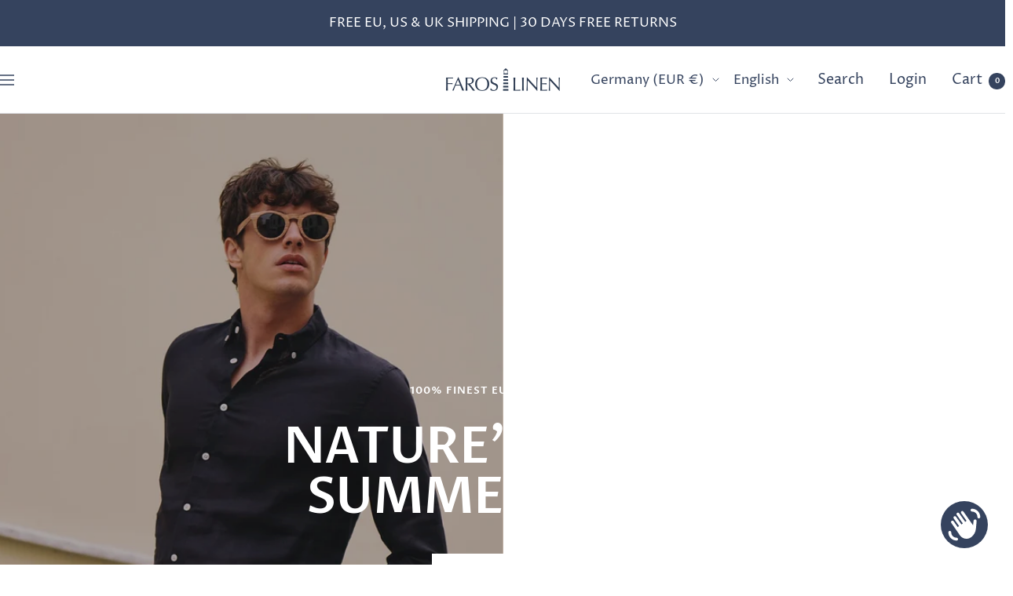

--- FILE ---
content_type: text/html; charset=utf-8
request_url: https://faroslinen.com/
body_size: 42049
content:
<!doctype html><html class="no-js" lang="en" dir="ltr">
  <head>
<!-- Google Tag Manager -->
<script>(function(w,d,s,l,i){w[l]=w[l]||[];w[l].push({'gtm.start':
new Date().getTime(),event:'gtm.js'});var f=d.getElementsByTagName(s)[0],
j=d.createElement(s),dl=l!='dataLayer'?'&l='+l:'';j.async=true;j.src=
'https://www.googletagmanager.com/gtm.js?id='+i+dl;f.parentNode.insertBefore(j,f);
})(window,document,'script','dataLayer','GTM-WWD26ZL');</script>
<!-- End Google Tag Manager -->
    
<script>
window.KiwiSizing = window.KiwiSizing === undefined ? {} : window.KiwiSizing;
KiwiSizing.shop = "hero-linen.myshopify.com";


</script>
    <meta charset="utf-8">
    <meta name="viewport" content="width=device-width, initial-scale=1.0, height=device-height, minimum-scale=1.0, maximum-scale=1.0">
    <meta name="theme-color" content="#ffffff">

    <title>FAROS LINEN - NATURE&#39;S FINEST SUMMER SHIRT</title><meta name="description" content="Join us in embracing a lifestyle where fashion and sustainability coexist beautifully, and make Faros Linen your go-to for elegant, eco-friendly summer shirts from finest Italian linen."><link rel="canonical" href="https://faroslinen.com/"><link rel="shortcut icon" href="//faroslinen.com/cdn/shop/files/Favicon_faros_linen_6580fe9f-d35f-46d8-acd2-9edaca40b78e_96x96.jpg?v=1613564722" type="image/png"><link rel="preconnect" href="https://cdn.shopify.com">
    <link rel="dns-prefetch" href="https://productreviews.shopifycdn.com">
    <link rel="dns-prefetch" href="https://www.google-analytics.com"><link rel="preconnect" href="https://fonts.shopifycdn.com" crossorigin><link rel="preload" as="style" href="//faroslinen.com/cdn/shop/t/55/assets/theme.css?v=33968104150817832981714925799">
    <link rel="preload" as="script" href="//faroslinen.com/cdn/shop/t/55/assets/vendor.js?v=32643890569905814191714925799">
    <link rel="preload" as="script" href="//faroslinen.com/cdn/shop/t/55/assets/theme.js?v=150922287799466870931714925799"><meta property="og:type" content="website">
  <meta property="og:title" content="FAROS LINEN - NATURE&#39;S FINEST SUMMER SHIRT"><meta property="og:image" content="http://faroslinen.com/cdn/shop/files/Hero_Faros_14e8cb0e-e883-4d0a-8f78-fe54ffebb400.jpg?v=1704493479">
  <meta property="og:image:secure_url" content="https://faroslinen.com/cdn/shop/files/Hero_Faros_14e8cb0e-e883-4d0a-8f78-fe54ffebb400.jpg?v=1704493479">
  <meta property="og:image:width" content="1200">
  <meta property="og:image:height" content="628"><meta property="og:description" content="Join us in embracing a lifestyle where fashion and sustainability coexist beautifully, and make Faros Linen your go-to for elegant, eco-friendly summer shirts from finest Italian linen."><meta property="og:url" content="https://faroslinen.com/">
<meta property="og:site_name" content="FAROS LINEN"><meta name="twitter:card" content="summary"><meta name="twitter:title" content="FAROS LINEN - NATURE&#39;S FINEST SUMMER SHIRT">
  <meta name="twitter:description" content="Join us in embracing a lifestyle where fashion and sustainability coexist beautifully, and make Faros Linen your go-to for elegant, eco-friendly summer shirts from finest Italian linen."><meta name="twitter:image" content="https://faroslinen.com/cdn/shop/files/Hero_Faros_14e8cb0e-e883-4d0a-8f78-fe54ffebb400_1200x1200_crop_center.jpg?v=1704493479">
  <meta name="twitter:image:alt" content="">
    


  <script type="application/ld+json">
  {
    "@context": "https://schema.org",
    "@type": "BreadcrumbList",
  "itemListElement": [{
      "@type": "ListItem",
      "position": 1,
      "name": "Home",
      "item": "https://faroslinen.com"
    }]
  }
  </script>

<script type="application/ld+json">
    {
      "@context": "https://schema.org",
      "@type": "WebSite",
      "name": "FAROS LINEN",
      "url": "https:\/\/faroslinen.com",
      "potentialAction": {
        "@type": "SearchAction",
        "target": "https:\/\/faroslinen.com\/search?q={search_term_string}",
        "query-input": "required name=search_term_string"
      }
    }
  </script>
    <link rel="preload" href="//faroslinen.com/cdn/fonts/proza_libre/prozalibre_n6.005eedda2d9306b0bc2b562e7654d45b73d20f1d.woff2" as="font" type="font/woff2" crossorigin><link rel="preload" href="//faroslinen.com/cdn/fonts/proza_libre/prozalibre_n4.f0507b32b728d57643b7359f19cd41165a2ba3ad.woff2" as="font" type="font/woff2" crossorigin><style>
  /* Typography (heading) */
  @font-face {
  font-family: "Proza Libre";
  font-weight: 600;
  font-style: normal;
  font-display: swap;
  src: url("//faroslinen.com/cdn/fonts/proza_libre/prozalibre_n6.005eedda2d9306b0bc2b562e7654d45b73d20f1d.woff2") format("woff2"),
       url("//faroslinen.com/cdn/fonts/proza_libre/prozalibre_n6.a6f1b0f75559b158e635f088b180d6f23fd82c9a.woff") format("woff");
}

@font-face {
  font-family: "Proza Libre";
  font-weight: 600;
  font-style: italic;
  font-display: swap;
  src: url("//faroslinen.com/cdn/fonts/proza_libre/prozalibre_i6.0460f2797148bc31c35d8145dbd6689f0c2878fc.woff2") format("woff2"),
       url("//faroslinen.com/cdn/fonts/proza_libre/prozalibre_i6.5308ef059a96b1f499c25d73a3a90c3d93a99355.woff") format("woff");
}

/* Typography (body) */
  @font-face {
  font-family: "Proza Libre";
  font-weight: 400;
  font-style: normal;
  font-display: swap;
  src: url("//faroslinen.com/cdn/fonts/proza_libre/prozalibre_n4.f0507b32b728d57643b7359f19cd41165a2ba3ad.woff2") format("woff2"),
       url("//faroslinen.com/cdn/fonts/proza_libre/prozalibre_n4.11ea93e06205ad0e376283cb5b58368f304c1fe5.woff") format("woff");
}

@font-face {
  font-family: "Proza Libre";
  font-weight: 400;
  font-style: italic;
  font-display: swap;
  src: url("//faroslinen.com/cdn/fonts/proza_libre/prozalibre_i4.fd59a69759c8ff2f0db3fa744a333dc414728870.woff2") format("woff2"),
       url("//faroslinen.com/cdn/fonts/proza_libre/prozalibre_i4.27b0ea1cb14275c30318a8a91b6ed8f2d59ab056.woff") format("woff");
}

@font-face {
  font-family: "Proza Libre";
  font-weight: 600;
  font-style: normal;
  font-display: swap;
  src: url("//faroslinen.com/cdn/fonts/proza_libre/prozalibre_n6.005eedda2d9306b0bc2b562e7654d45b73d20f1d.woff2") format("woff2"),
       url("//faroslinen.com/cdn/fonts/proza_libre/prozalibre_n6.a6f1b0f75559b158e635f088b180d6f23fd82c9a.woff") format("woff");
}

@font-face {
  font-family: "Proza Libre";
  font-weight: 600;
  font-style: italic;
  font-display: swap;
  src: url("//faroslinen.com/cdn/fonts/proza_libre/prozalibre_i6.0460f2797148bc31c35d8145dbd6689f0c2878fc.woff2") format("woff2"),
       url("//faroslinen.com/cdn/fonts/proza_libre/prozalibre_i6.5308ef059a96b1f499c25d73a3a90c3d93a99355.woff") format("woff");
}

:root {--heading-color: 53, 67, 94;
    --text-color: 53, 67, 94;
    --background: 255, 255, 255;
    --secondary-background: 245, 245, 245;
    --border-color: 225, 227, 231;
    --border-color-darker: 174, 180, 191;
    --success-color: 60, 110, 113;
    --success-background: 216, 226, 227;
    --error-color: 222, 42, 42;
    --error-background: 253, 240, 240;
    --primary-button-background: 53, 67, 94;
    --primary-button-text-color: 255, 255, 255;
    --secondary-button-background: 223, 223, 223;
    --secondary-button-text-color: 53, 67, 94;
    --product-star-rating: 246, 164, 41;
    --product-on-sale-accent: 222, 43, 43;
    --product-sold-out-accent: 91, 91, 91;
    --product-custom-label-background: 53, 67, 94;
    --product-custom-label-text-color: 255, 255, 255;
    --product-custom-label-2-background: 46, 158, 123;
    --product-custom-label-2-text-color: 255, 255, 255;
    --product-low-stock-text-color: 222, 43, 43;
    --product-in-stock-text-color: 46, 158, 123;
    --loading-bar-background: 53, 67, 94;

    /* We duplicate some "base" colors as root colors, which is useful to use on drawer elements or popover without. Those should not be overridden to avoid issues */
    --root-heading-color: 53, 67, 94;
    --root-text-color: 53, 67, 94;
    --root-background: 255, 255, 255;
    --root-border-color: 225, 227, 231;
    --root-primary-button-background: 53, 67, 94;
    --root-primary-button-text-color: 255, 255, 255;

    --base-font-size: 18px;
    --heading-font-family: "Proza Libre", sans-serif;
    --heading-font-weight: 600;
    --heading-font-style: normal;
    --heading-text-transform: uppercase;
    --text-font-family: "Proza Libre", sans-serif;
    --text-font-weight: 400;
    --text-font-style: normal;
    --text-font-bold-weight: 600;

    /* Typography (font size) */
    --heading-xxsmall-font-size: 11px;
    --heading-xsmall-font-size: 11px;
    --heading-small-font-size: 12px;
    --heading-large-font-size: 36px;
    --heading-h1-font-size: 36px;
    --heading-h2-font-size: 30px;
    --heading-h3-font-size: 26px;
    --heading-h4-font-size: 24px;
    --heading-h5-font-size: 20px;
    --heading-h6-font-size: 16px;

    /* Control the look and feel of the theme by changing radius of various elements */
    --button-border-radius: 0px;
    --block-border-radius: 0px;
    --block-border-radius-reduced: 0px;
    --color-swatch-border-radius: 0px;

    /* Button size */
    --button-height: 48px;
    --button-small-height: 40px;

    /* Form related */
    --form-input-field-height: 48px;
    --form-input-gap: 16px;
    --form-submit-margin: 24px;

    /* Product listing related variables */
    --product-list-block-spacing: 32px;

    /* Video related */
    --play-button-background: 255, 255, 255;
    --play-button-arrow: 53, 67, 94;

    /* RTL support */
    --transform-logical-flip: 1;
    --transform-origin-start: left;
    --transform-origin-end: right;

    /* Other */
    --zoom-cursor-svg-url: url(//faroslinen.com/cdn/shop/t/55/assets/zoom-cursor.svg?v=143344686562158669381714925799);
    --arrow-right-svg-url: url(//faroslinen.com/cdn/shop/t/55/assets/arrow-right.svg?v=94889655174317025781714925799);
    --arrow-left-svg-url: url(//faroslinen.com/cdn/shop/t/55/assets/arrow-left.svg?v=46111473108085273981714925799);

    /* Some useful variables that we can reuse in our CSS. Some explanation are needed for some of them:
       - container-max-width-minus-gutters: represents the container max width without the edge gutters
       - container-outer-width: considering the screen width, represent all the space outside the container
       - container-outer-margin: same as container-outer-width but get set to 0 inside a container
       - container-inner-width: the effective space inside the container (minus gutters)
       - grid-column-width: represents the width of a single column of the grid
       - vertical-breather: this is a variable that defines the global "spacing" between sections, and inside the section
                            to create some "breath" and minimum spacing
     */
    --container-max-width: 1600px;
    --container-gutter: 24px;
    --container-max-width-minus-gutters: calc(var(--container-max-width) - (var(--container-gutter)) * 2);
    --container-outer-width: max(calc((100vw - var(--container-max-width-minus-gutters)) / 2), var(--container-gutter));
    --container-outer-margin: var(--container-outer-width);
    --container-inner-width: calc(100vw - var(--container-outer-width) * 2);

    --grid-column-count: 10;
    --grid-gap: 24px;
    --grid-column-width: calc((100vw - var(--container-outer-width) * 2 - var(--grid-gap) * (var(--grid-column-count) - 1)) / var(--grid-column-count));

    --vertical-breather: 36px;
    --vertical-breather-tight: 36px;

    /* Shopify related variables */
    --payment-terms-background-color: #ffffff;
  }

  @media screen and (min-width: 741px) {
    :root {
      --container-gutter: 40px;
      --grid-column-count: 20;
      --vertical-breather: 48px;
      --vertical-breather-tight: 48px;

      /* Typography (font size) */
      --heading-xsmall-font-size: 12px;
      --heading-small-font-size: 13px;
      --heading-large-font-size: 52px;
      --heading-h1-font-size: 48px;
      --heading-h2-font-size: 38px;
      --heading-h3-font-size: 32px;
      --heading-h4-font-size: 24px;
      --heading-h5-font-size: 20px;
      --heading-h6-font-size: 18px;

      /* Form related */
      --form-input-field-height: 52px;
      --form-submit-margin: 32px;

      /* Button size */
      --button-height: 52px;
      --button-small-height: 44px;
    }
  }

  @media screen and (min-width: 1200px) {
    :root {
      --vertical-breather: 64px;
      --vertical-breather-tight: 48px;
      --product-list-block-spacing: 48px;

      /* Typography */
      --heading-large-font-size: 64px;
      --heading-h1-font-size: 56px;
      --heading-h2-font-size: 48px;
      --heading-h3-font-size: 36px;
      --heading-h4-font-size: 30px;
      --heading-h5-font-size: 24px;
      --heading-h6-font-size: 18px;
    }
  }

  @media screen and (min-width: 1600px) {
    :root {
      --vertical-breather: 64px;
      --vertical-breather-tight: 48px;
    }
  }
</style>
    <script>
  // This allows to expose several variables to the global scope, to be used in scripts
  window.themeVariables = {
    settings: {
      direction: "ltr",
      pageType: "index",
      cartCount: 0,
      moneyFormat: "€{{amount_with_comma_separator}}",
      moneyWithCurrencyFormat: "€{{amount_with_comma_separator}} EUR",
      showVendor: false,
      discountMode: "saving",
      currencyCodeEnabled: true,
      cartType: "drawer",
      cartCurrency: "EUR",
      mobileZoomFactor: 2.5
    },

    routes: {
      host: "faroslinen.com",
      rootUrl: "\/",
      rootUrlWithoutSlash: '',
      cartUrl: "\/cart",
      cartAddUrl: "\/cart\/add",
      cartChangeUrl: "\/cart\/change",
      searchUrl: "\/search",
      predictiveSearchUrl: "\/search\/suggest",
      productRecommendationsUrl: "\/recommendations\/products"
    },

    strings: {
      accessibilityDelete: "Delete",
      accessibilityClose: "Close",
      collectionSoldOut: "Sold out",
      collectionDiscount: "Save @savings@",
      productSalePrice: "Sale price",
      productRegularPrice: "Regular price",
      productFormUnavailable: "Unavailable",
      productFormSoldOut: "Sold out",
      productFormPreOrder: "Pre-order",
      productFormAddToCart: "Add to cart",
      searchNoResults: "No results could be found.",
      searchNewSearch: "New search",
      searchProducts: "Products",
      searchArticles: "Journal",
      searchPages: "Pages",
      searchCollections: "Collections",
      cartViewCart: "View cart",
      cartItemAdded: "Item added to your cart!",
      cartItemAddedShort: "Added to your cart!",
      cartAddOrderNote: "Add order note",
      cartEditOrderNote: "Edit order note",
      shippingEstimatorNoResults: "Sorry, we do not ship to your address.",
      shippingEstimatorOneResult: "There is one shipping rate for your address:",
      shippingEstimatorMultipleResults: "There are several shipping rates for your address:",
      shippingEstimatorError: "One or more error occurred while retrieving shipping rates:"
    },

    libs: {
      flickity: "\/\/faroslinen.com\/cdn\/shop\/t\/55\/assets\/flickity.js?v=176646718982628074891714925799",
      photoswipe: "\/\/faroslinen.com\/cdn\/shop\/t\/55\/assets\/photoswipe.js?v=132268647426145925301714925799",
      qrCode: "\/\/faroslinen.com\/cdn\/shopifycloud\/storefront\/assets\/themes_support\/vendor\/qrcode-3f2b403b.js"
    },

    breakpoints: {
      phone: 'screen and (max-width: 740px)',
      tablet: 'screen and (min-width: 741px) and (max-width: 999px)',
      tabletAndUp: 'screen and (min-width: 741px)',
      pocket: 'screen and (max-width: 999px)',
      lap: 'screen and (min-width: 1000px) and (max-width: 1199px)',
      lapAndUp: 'screen and (min-width: 1000px)',
      desktop: 'screen and (min-width: 1200px)',
      wide: 'screen and (min-width: 1400px)'
    }
  };

  window.addEventListener('pageshow', async () => {
    const cartContent = await (await fetch(`${window.themeVariables.routes.cartUrl}.js`, {cache: 'reload'})).json();
    document.documentElement.dispatchEvent(new CustomEvent('cart:refresh', {detail: {cart: cartContent}}));
  });

  if ('noModule' in HTMLScriptElement.prototype) {
    // Old browsers (like IE) that does not support module will be considered as if not executing JS at all
    document.documentElement.className = document.documentElement.className.replace('no-js', 'js');

    requestAnimationFrame(() => {
      const viewportHeight = (window.visualViewport ? window.visualViewport.height : document.documentElement.clientHeight);
      document.documentElement.style.setProperty('--window-height',viewportHeight + 'px');
    });
  }</script>

    <link rel="stylesheet" href="//faroslinen.com/cdn/shop/t/55/assets/theme.css?v=33968104150817832981714925799">

    <script src="//faroslinen.com/cdn/shop/t/55/assets/vendor.js?v=32643890569905814191714925799" defer></script>
    <script src="//faroslinen.com/cdn/shop/t/55/assets/theme.js?v=150922287799466870931714925799" defer></script>
    <script src="//faroslinen.com/cdn/shop/t/55/assets/custom.js?v=167639537848865775061714925799" defer></script>

    <script>window.performance && window.performance.mark && window.performance.mark('shopify.content_for_header.start');</script><meta name="google-site-verification" content="F5u80J2BcqaFgi1XWu-ktKJCdmvbzFTCPQ9qvDKXt5s">
<meta name="facebook-domain-verification" content="bdpz7zkd00kxc8ajcpied7rqzd04yq">
<meta id="shopify-digital-wallet" name="shopify-digital-wallet" content="/19035324516/digital_wallets/dialog">
<meta name="shopify-checkout-api-token" content="4405dfada7ce970a24137e58b1c71def">
<meta id="in-context-paypal-metadata" data-shop-id="19035324516" data-venmo-supported="false" data-environment="production" data-locale="en_US" data-paypal-v4="true" data-currency="EUR">
<link rel="alternate" hreflang="x-default" href="https://faroslinen.com/">
<link rel="alternate" hreflang="en" href="https://faroslinen.com/">
<link rel="alternate" hreflang="de" href="https://faroslinen.com/de">
<link rel="alternate" hreflang="en-US" href="https://faroslinen.com/en-us">
<link rel="alternate" hreflang="de-US" href="https://faroslinen.com/de-us">
<script async="async" src="/checkouts/internal/preloads.js?locale=en-DE"></script>
<link rel="preconnect" href="https://shop.app" crossorigin="anonymous">
<script async="async" src="https://shop.app/checkouts/internal/preloads.js?locale=en-DE&shop_id=19035324516" crossorigin="anonymous"></script>
<script id="apple-pay-shop-capabilities" type="application/json">{"shopId":19035324516,"countryCode":"DE","currencyCode":"EUR","merchantCapabilities":["supports3DS"],"merchantId":"gid:\/\/shopify\/Shop\/19035324516","merchantName":"FAROS LINEN","requiredBillingContactFields":["postalAddress","email"],"requiredShippingContactFields":["postalAddress","email"],"shippingType":"shipping","supportedNetworks":["visa","maestro","masterCard","amex"],"total":{"type":"pending","label":"FAROS LINEN","amount":"1.00"},"shopifyPaymentsEnabled":true,"supportsSubscriptions":true}</script>
<script id="shopify-features" type="application/json">{"accessToken":"4405dfada7ce970a24137e58b1c71def","betas":["rich-media-storefront-analytics"],"domain":"faroslinen.com","predictiveSearch":true,"shopId":19035324516,"locale":"en"}</script>
<script>var Shopify = Shopify || {};
Shopify.shop = "hero-linen.myshopify.com";
Shopify.locale = "en";
Shopify.currency = {"active":"EUR","rate":"1.0"};
Shopify.country = "DE";
Shopify.theme = {"name":"Current theme","id":150555033867,"schema_name":"Focal","schema_version":"10.3.1","theme_store_id":714,"role":"main"};
Shopify.theme.handle = "null";
Shopify.theme.style = {"id":null,"handle":null};
Shopify.cdnHost = "faroslinen.com/cdn";
Shopify.routes = Shopify.routes || {};
Shopify.routes.root = "/";</script>
<script type="module">!function(o){(o.Shopify=o.Shopify||{}).modules=!0}(window);</script>
<script>!function(o){function n(){var o=[];function n(){o.push(Array.prototype.slice.apply(arguments))}return n.q=o,n}var t=o.Shopify=o.Shopify||{};t.loadFeatures=n(),t.autoloadFeatures=n()}(window);</script>
<script>
  window.ShopifyPay = window.ShopifyPay || {};
  window.ShopifyPay.apiHost = "shop.app\/pay";
  window.ShopifyPay.redirectState = null;
</script>
<script id="shop-js-analytics" type="application/json">{"pageType":"index"}</script>
<script defer="defer" async type="module" src="//faroslinen.com/cdn/shopifycloud/shop-js/modules/v2/client.init-shop-cart-sync_BApSsMSl.en.esm.js"></script>
<script defer="defer" async type="module" src="//faroslinen.com/cdn/shopifycloud/shop-js/modules/v2/chunk.common_CBoos6YZ.esm.js"></script>
<script type="module">
  await import("//faroslinen.com/cdn/shopifycloud/shop-js/modules/v2/client.init-shop-cart-sync_BApSsMSl.en.esm.js");
await import("//faroslinen.com/cdn/shopifycloud/shop-js/modules/v2/chunk.common_CBoos6YZ.esm.js");

  window.Shopify.SignInWithShop?.initShopCartSync?.({"fedCMEnabled":true,"windoidEnabled":true});

</script>
<script>
  window.Shopify = window.Shopify || {};
  if (!window.Shopify.featureAssets) window.Shopify.featureAssets = {};
  window.Shopify.featureAssets['shop-js'] = {"shop-cart-sync":["modules/v2/client.shop-cart-sync_DJczDl9f.en.esm.js","modules/v2/chunk.common_CBoos6YZ.esm.js"],"init-fed-cm":["modules/v2/client.init-fed-cm_BzwGC0Wi.en.esm.js","modules/v2/chunk.common_CBoos6YZ.esm.js"],"init-windoid":["modules/v2/client.init-windoid_BS26ThXS.en.esm.js","modules/v2/chunk.common_CBoos6YZ.esm.js"],"init-shop-email-lookup-coordinator":["modules/v2/client.init-shop-email-lookup-coordinator_DFwWcvrS.en.esm.js","modules/v2/chunk.common_CBoos6YZ.esm.js"],"shop-cash-offers":["modules/v2/client.shop-cash-offers_DthCPNIO.en.esm.js","modules/v2/chunk.common_CBoos6YZ.esm.js","modules/v2/chunk.modal_Bu1hFZFC.esm.js"],"shop-button":["modules/v2/client.shop-button_D_JX508o.en.esm.js","modules/v2/chunk.common_CBoos6YZ.esm.js"],"shop-toast-manager":["modules/v2/client.shop-toast-manager_tEhgP2F9.en.esm.js","modules/v2/chunk.common_CBoos6YZ.esm.js"],"avatar":["modules/v2/client.avatar_BTnouDA3.en.esm.js"],"pay-button":["modules/v2/client.pay-button_BuNmcIr_.en.esm.js","modules/v2/chunk.common_CBoos6YZ.esm.js"],"init-shop-cart-sync":["modules/v2/client.init-shop-cart-sync_BApSsMSl.en.esm.js","modules/v2/chunk.common_CBoos6YZ.esm.js"],"shop-login-button":["modules/v2/client.shop-login-button_DwLgFT0K.en.esm.js","modules/v2/chunk.common_CBoos6YZ.esm.js","modules/v2/chunk.modal_Bu1hFZFC.esm.js"],"init-customer-accounts-sign-up":["modules/v2/client.init-customer-accounts-sign-up_TlVCiykN.en.esm.js","modules/v2/client.shop-login-button_DwLgFT0K.en.esm.js","modules/v2/chunk.common_CBoos6YZ.esm.js","modules/v2/chunk.modal_Bu1hFZFC.esm.js"],"init-shop-for-new-customer-accounts":["modules/v2/client.init-shop-for-new-customer-accounts_DrjXSI53.en.esm.js","modules/v2/client.shop-login-button_DwLgFT0K.en.esm.js","modules/v2/chunk.common_CBoos6YZ.esm.js","modules/v2/chunk.modal_Bu1hFZFC.esm.js"],"init-customer-accounts":["modules/v2/client.init-customer-accounts_C0Oh2ljF.en.esm.js","modules/v2/client.shop-login-button_DwLgFT0K.en.esm.js","modules/v2/chunk.common_CBoos6YZ.esm.js","modules/v2/chunk.modal_Bu1hFZFC.esm.js"],"shop-follow-button":["modules/v2/client.shop-follow-button_C5D3XtBb.en.esm.js","modules/v2/chunk.common_CBoos6YZ.esm.js","modules/v2/chunk.modal_Bu1hFZFC.esm.js"],"checkout-modal":["modules/v2/client.checkout-modal_8TC_1FUY.en.esm.js","modules/v2/chunk.common_CBoos6YZ.esm.js","modules/v2/chunk.modal_Bu1hFZFC.esm.js"],"lead-capture":["modules/v2/client.lead-capture_D-pmUjp9.en.esm.js","modules/v2/chunk.common_CBoos6YZ.esm.js","modules/v2/chunk.modal_Bu1hFZFC.esm.js"],"shop-login":["modules/v2/client.shop-login_BmtnoEUo.en.esm.js","modules/v2/chunk.common_CBoos6YZ.esm.js","modules/v2/chunk.modal_Bu1hFZFC.esm.js"],"payment-terms":["modules/v2/client.payment-terms_BHOWV7U_.en.esm.js","modules/v2/chunk.common_CBoos6YZ.esm.js","modules/v2/chunk.modal_Bu1hFZFC.esm.js"]};
</script>
<script>(function() {
  var isLoaded = false;
  function asyncLoad() {
    if (isLoaded) return;
    isLoaded = true;
    var urls = ["https:\/\/app.kiwisizing.com\/web\/js\/dist\/kiwiSizing\/plugin\/SizingPlugin.prod.js?v=330\u0026shop=hero-linen.myshopify.com"];
    for (var i = 0; i < urls.length; i++) {
      var s = document.createElement('script');
      s.type = 'text/javascript';
      s.async = true;
      s.src = urls[i];
      var x = document.getElementsByTagName('script')[0];
      x.parentNode.insertBefore(s, x);
    }
  };
  if(window.attachEvent) {
    window.attachEvent('onload', asyncLoad);
  } else {
    window.addEventListener('load', asyncLoad, false);
  }
})();</script>
<script id="__st">var __st={"a":19035324516,"offset":3600,"reqid":"eb925c1c-647d-4b60-b7e3-e53037a69c90-1768913588","pageurl":"faroslinen.com\/","u":"c87e555e1241","p":"home"};</script>
<script>window.ShopifyPaypalV4VisibilityTracking = true;</script>
<script id="captcha-bootstrap">!function(){'use strict';const t='contact',e='account',n='new_comment',o=[[t,t],['blogs',n],['comments',n],[t,'customer']],c=[[e,'customer_login'],[e,'guest_login'],[e,'recover_customer_password'],[e,'create_customer']],r=t=>t.map((([t,e])=>`form[action*='/${t}']:not([data-nocaptcha='true']) input[name='form_type'][value='${e}']`)).join(','),a=t=>()=>t?[...document.querySelectorAll(t)].map((t=>t.form)):[];function s(){const t=[...o],e=r(t);return a(e)}const i='password',u='form_key',d=['recaptcha-v3-token','g-recaptcha-response','h-captcha-response',i],f=()=>{try{return window.sessionStorage}catch{return}},m='__shopify_v',_=t=>t.elements[u];function p(t,e,n=!1){try{const o=window.sessionStorage,c=JSON.parse(o.getItem(e)),{data:r}=function(t){const{data:e,action:n}=t;return t[m]||n?{data:e,action:n}:{data:t,action:n}}(c);for(const[e,n]of Object.entries(r))t.elements[e]&&(t.elements[e].value=n);n&&o.removeItem(e)}catch(o){console.error('form repopulation failed',{error:o})}}const l='form_type',E='cptcha';function T(t){t.dataset[E]=!0}const w=window,h=w.document,L='Shopify',v='ce_forms',y='captcha';let A=!1;((t,e)=>{const n=(g='f06e6c50-85a8-45c8-87d0-21a2b65856fe',I='https://cdn.shopify.com/shopifycloud/storefront-forms-hcaptcha/ce_storefront_forms_captcha_hcaptcha.v1.5.2.iife.js',D={infoText:'Protected by hCaptcha',privacyText:'Privacy',termsText:'Terms'},(t,e,n)=>{const o=w[L][v],c=o.bindForm;if(c)return c(t,g,e,D).then(n);var r;o.q.push([[t,g,e,D],n]),r=I,A||(h.body.append(Object.assign(h.createElement('script'),{id:'captcha-provider',async:!0,src:r})),A=!0)});var g,I,D;w[L]=w[L]||{},w[L][v]=w[L][v]||{},w[L][v].q=[],w[L][y]=w[L][y]||{},w[L][y].protect=function(t,e){n(t,void 0,e),T(t)},Object.freeze(w[L][y]),function(t,e,n,w,h,L){const[v,y,A,g]=function(t,e,n){const i=e?o:[],u=t?c:[],d=[...i,...u],f=r(d),m=r(i),_=r(d.filter((([t,e])=>n.includes(e))));return[a(f),a(m),a(_),s()]}(w,h,L),I=t=>{const e=t.target;return e instanceof HTMLFormElement?e:e&&e.form},D=t=>v().includes(t);t.addEventListener('submit',(t=>{const e=I(t);if(!e)return;const n=D(e)&&!e.dataset.hcaptchaBound&&!e.dataset.recaptchaBound,o=_(e),c=g().includes(e)&&(!o||!o.value);(n||c)&&t.preventDefault(),c&&!n&&(function(t){try{if(!f())return;!function(t){const e=f();if(!e)return;const n=_(t);if(!n)return;const o=n.value;o&&e.removeItem(o)}(t);const e=Array.from(Array(32),(()=>Math.random().toString(36)[2])).join('');!function(t,e){_(t)||t.append(Object.assign(document.createElement('input'),{type:'hidden',name:u})),t.elements[u].value=e}(t,e),function(t,e){const n=f();if(!n)return;const o=[...t.querySelectorAll(`input[type='${i}']`)].map((({name:t})=>t)),c=[...d,...o],r={};for(const[a,s]of new FormData(t).entries())c.includes(a)||(r[a]=s);n.setItem(e,JSON.stringify({[m]:1,action:t.action,data:r}))}(t,e)}catch(e){console.error('failed to persist form',e)}}(e),e.submit())}));const S=(t,e)=>{t&&!t.dataset[E]&&(n(t,e.some((e=>e===t))),T(t))};for(const o of['focusin','change'])t.addEventListener(o,(t=>{const e=I(t);D(e)&&S(e,y())}));const B=e.get('form_key'),M=e.get(l),P=B&&M;t.addEventListener('DOMContentLoaded',(()=>{const t=y();if(P)for(const e of t)e.elements[l].value===M&&p(e,B);[...new Set([...A(),...v().filter((t=>'true'===t.dataset.shopifyCaptcha))])].forEach((e=>S(e,t)))}))}(h,new URLSearchParams(w.location.search),n,t,e,['guest_login'])})(!0,!0)}();</script>
<script integrity="sha256-4kQ18oKyAcykRKYeNunJcIwy7WH5gtpwJnB7kiuLZ1E=" data-source-attribution="shopify.loadfeatures" defer="defer" src="//faroslinen.com/cdn/shopifycloud/storefront/assets/storefront/load_feature-a0a9edcb.js" crossorigin="anonymous"></script>
<script crossorigin="anonymous" defer="defer" src="//faroslinen.com/cdn/shopifycloud/storefront/assets/shopify_pay/storefront-65b4c6d7.js?v=20250812"></script>
<script data-source-attribution="shopify.dynamic_checkout.dynamic.init">var Shopify=Shopify||{};Shopify.PaymentButton=Shopify.PaymentButton||{isStorefrontPortableWallets:!0,init:function(){window.Shopify.PaymentButton.init=function(){};var t=document.createElement("script");t.src="https://faroslinen.com/cdn/shopifycloud/portable-wallets/latest/portable-wallets.en.js",t.type="module",document.head.appendChild(t)}};
</script>
<script data-source-attribution="shopify.dynamic_checkout.buyer_consent">
  function portableWalletsHideBuyerConsent(e){var t=document.getElementById("shopify-buyer-consent"),n=document.getElementById("shopify-subscription-policy-button");t&&n&&(t.classList.add("hidden"),t.setAttribute("aria-hidden","true"),n.removeEventListener("click",e))}function portableWalletsShowBuyerConsent(e){var t=document.getElementById("shopify-buyer-consent"),n=document.getElementById("shopify-subscription-policy-button");t&&n&&(t.classList.remove("hidden"),t.removeAttribute("aria-hidden"),n.addEventListener("click",e))}window.Shopify?.PaymentButton&&(window.Shopify.PaymentButton.hideBuyerConsent=portableWalletsHideBuyerConsent,window.Shopify.PaymentButton.showBuyerConsent=portableWalletsShowBuyerConsent);
</script>
<script data-source-attribution="shopify.dynamic_checkout.cart.bootstrap">document.addEventListener("DOMContentLoaded",(function(){function t(){return document.querySelector("shopify-accelerated-checkout-cart, shopify-accelerated-checkout")}if(t())Shopify.PaymentButton.init();else{new MutationObserver((function(e,n){t()&&(Shopify.PaymentButton.init(),n.disconnect())})).observe(document.body,{childList:!0,subtree:!0})}}));
</script>
<script id='scb4127' type='text/javascript' async='' src='https://faroslinen.com/cdn/shopifycloud/privacy-banner/storefront-banner.js'></script><link id="shopify-accelerated-checkout-styles" rel="stylesheet" media="screen" href="https://faroslinen.com/cdn/shopifycloud/portable-wallets/latest/accelerated-checkout-backwards-compat.css" crossorigin="anonymous">
<style id="shopify-accelerated-checkout-cart">
        #shopify-buyer-consent {
  margin-top: 1em;
  display: inline-block;
  width: 100%;
}

#shopify-buyer-consent.hidden {
  display: none;
}

#shopify-subscription-policy-button {
  background: none;
  border: none;
  padding: 0;
  text-decoration: underline;
  font-size: inherit;
  cursor: pointer;
}

#shopify-subscription-policy-button::before {
  box-shadow: none;
}

      </style>

<script>window.performance && window.performance.mark && window.performance.mark('shopify.content_for_header.end');</script>
  
  <!-- "snippets/shogun-head.liquid" was not rendered, the associated app was uninstalled -->

  <!-- Hotjar Tracking Code for faroslinen.com -->
<script>
    (function(h,o,t,j,a,r){
        h.hj=h.hj||function(){(h.hj.q=h.hj.q||[]).push(arguments)};
        h._hjSettings={hjid:1843379,hjsv:6};
        a=o.getElementsByTagName('head')[0];
        r=o.createElement('script');r.async=1;
        r.src=t+h._hjSettings.hjid+j+h._hjSettings.hjsv;
        a.appendChild(r);
    })(window,document,'https://static.hotjar.com/c/hotjar-','.js?sv=');
</script>
    
<!-- BEGIN app block: shopify://apps/klaviyo-email-marketing-sms/blocks/klaviyo-onsite-embed/2632fe16-c075-4321-a88b-50b567f42507 -->












  <script async src="https://static.klaviyo.com/onsite/js/S7F89G/klaviyo.js?company_id=S7F89G"></script>
  <script>!function(){if(!window.klaviyo){window._klOnsite=window._klOnsite||[];try{window.klaviyo=new Proxy({},{get:function(n,i){return"push"===i?function(){var n;(n=window._klOnsite).push.apply(n,arguments)}:function(){for(var n=arguments.length,o=new Array(n),w=0;w<n;w++)o[w]=arguments[w];var t="function"==typeof o[o.length-1]?o.pop():void 0,e=new Promise((function(n){window._klOnsite.push([i].concat(o,[function(i){t&&t(i),n(i)}]))}));return e}}})}catch(n){window.klaviyo=window.klaviyo||[],window.klaviyo.push=function(){var n;(n=window._klOnsite).push.apply(n,arguments)}}}}();</script>

  




  <script>
    window.klaviyoReviewsProductDesignMode = false
  </script>







<!-- END app block --><!-- BEGIN app block: shopify://apps/nabu-for-google-pixel/blocks/script-block/1bff1da5-e804-4d5d-ad9c-7c3540bdf531 --><script async src="https://storage.googleapis.com/adnabu-shopify/app-embed-block/adwords-pixel/hero-linen.myshopify.com.min.js"></script>

<!-- END app block --><script src="https://cdn.shopify.com/extensions/e4b3a77b-20c9-4161-b1bb-deb87046128d/inbox-1253/assets/inbox-chat-loader.js" type="text/javascript" defer="defer"></script>
<link href="https://monorail-edge.shopifysvc.com" rel="dns-prefetch">
<script>(function(){if ("sendBeacon" in navigator && "performance" in window) {try {var session_token_from_headers = performance.getEntriesByType('navigation')[0].serverTiming.find(x => x.name == '_s').description;} catch {var session_token_from_headers = undefined;}var session_cookie_matches = document.cookie.match(/_shopify_s=([^;]*)/);var session_token_from_cookie = session_cookie_matches && session_cookie_matches.length === 2 ? session_cookie_matches[1] : "";var session_token = session_token_from_headers || session_token_from_cookie || "";function handle_abandonment_event(e) {var entries = performance.getEntries().filter(function(entry) {return /monorail-edge.shopifysvc.com/.test(entry.name);});if (!window.abandonment_tracked && entries.length === 0) {window.abandonment_tracked = true;var currentMs = Date.now();var navigation_start = performance.timing.navigationStart;var payload = {shop_id: 19035324516,url: window.location.href,navigation_start,duration: currentMs - navigation_start,session_token,page_type: "index"};window.navigator.sendBeacon("https://monorail-edge.shopifysvc.com/v1/produce", JSON.stringify({schema_id: "online_store_buyer_site_abandonment/1.1",payload: payload,metadata: {event_created_at_ms: currentMs,event_sent_at_ms: currentMs}}));}}window.addEventListener('pagehide', handle_abandonment_event);}}());</script>
<script id="web-pixels-manager-setup">(function e(e,d,r,n,o){if(void 0===o&&(o={}),!Boolean(null===(a=null===(i=window.Shopify)||void 0===i?void 0:i.analytics)||void 0===a?void 0:a.replayQueue)){var i,a;window.Shopify=window.Shopify||{};var t=window.Shopify;t.analytics=t.analytics||{};var s=t.analytics;s.replayQueue=[],s.publish=function(e,d,r){return s.replayQueue.push([e,d,r]),!0};try{self.performance.mark("wpm:start")}catch(e){}var l=function(){var e={modern:/Edge?\/(1{2}[4-9]|1[2-9]\d|[2-9]\d{2}|\d{4,})\.\d+(\.\d+|)|Firefox\/(1{2}[4-9]|1[2-9]\d|[2-9]\d{2}|\d{4,})\.\d+(\.\d+|)|Chrom(ium|e)\/(9{2}|\d{3,})\.\d+(\.\d+|)|(Maci|X1{2}).+ Version\/(15\.\d+|(1[6-9]|[2-9]\d|\d{3,})\.\d+)([,.]\d+|)( \(\w+\)|)( Mobile\/\w+|) Safari\/|Chrome.+OPR\/(9{2}|\d{3,})\.\d+\.\d+|(CPU[ +]OS|iPhone[ +]OS|CPU[ +]iPhone|CPU IPhone OS|CPU iPad OS)[ +]+(15[._]\d+|(1[6-9]|[2-9]\d|\d{3,})[._]\d+)([._]\d+|)|Android:?[ /-](13[3-9]|1[4-9]\d|[2-9]\d{2}|\d{4,})(\.\d+|)(\.\d+|)|Android.+Firefox\/(13[5-9]|1[4-9]\d|[2-9]\d{2}|\d{4,})\.\d+(\.\d+|)|Android.+Chrom(ium|e)\/(13[3-9]|1[4-9]\d|[2-9]\d{2}|\d{4,})\.\d+(\.\d+|)|SamsungBrowser\/([2-9]\d|\d{3,})\.\d+/,legacy:/Edge?\/(1[6-9]|[2-9]\d|\d{3,})\.\d+(\.\d+|)|Firefox\/(5[4-9]|[6-9]\d|\d{3,})\.\d+(\.\d+|)|Chrom(ium|e)\/(5[1-9]|[6-9]\d|\d{3,})\.\d+(\.\d+|)([\d.]+$|.*Safari\/(?![\d.]+ Edge\/[\d.]+$))|(Maci|X1{2}).+ Version\/(10\.\d+|(1[1-9]|[2-9]\d|\d{3,})\.\d+)([,.]\d+|)( \(\w+\)|)( Mobile\/\w+|) Safari\/|Chrome.+OPR\/(3[89]|[4-9]\d|\d{3,})\.\d+\.\d+|(CPU[ +]OS|iPhone[ +]OS|CPU[ +]iPhone|CPU IPhone OS|CPU iPad OS)[ +]+(10[._]\d+|(1[1-9]|[2-9]\d|\d{3,})[._]\d+)([._]\d+|)|Android:?[ /-](13[3-9]|1[4-9]\d|[2-9]\d{2}|\d{4,})(\.\d+|)(\.\d+|)|Mobile Safari.+OPR\/([89]\d|\d{3,})\.\d+\.\d+|Android.+Firefox\/(13[5-9]|1[4-9]\d|[2-9]\d{2}|\d{4,})\.\d+(\.\d+|)|Android.+Chrom(ium|e)\/(13[3-9]|1[4-9]\d|[2-9]\d{2}|\d{4,})\.\d+(\.\d+|)|Android.+(UC? ?Browser|UCWEB|U3)[ /]?(15\.([5-9]|\d{2,})|(1[6-9]|[2-9]\d|\d{3,})\.\d+)\.\d+|SamsungBrowser\/(5\.\d+|([6-9]|\d{2,})\.\d+)|Android.+MQ{2}Browser\/(14(\.(9|\d{2,})|)|(1[5-9]|[2-9]\d|\d{3,})(\.\d+|))(\.\d+|)|K[Aa][Ii]OS\/(3\.\d+|([4-9]|\d{2,})\.\d+)(\.\d+|)/},d=e.modern,r=e.legacy,n=navigator.userAgent;return n.match(d)?"modern":n.match(r)?"legacy":"unknown"}(),u="modern"===l?"modern":"legacy",c=(null!=n?n:{modern:"",legacy:""})[u],f=function(e){return[e.baseUrl,"/wpm","/b",e.hashVersion,"modern"===e.buildTarget?"m":"l",".js"].join("")}({baseUrl:d,hashVersion:r,buildTarget:u}),m=function(e){var d=e.version,r=e.bundleTarget,n=e.surface,o=e.pageUrl,i=e.monorailEndpoint;return{emit:function(e){var a=e.status,t=e.errorMsg,s=(new Date).getTime(),l=JSON.stringify({metadata:{event_sent_at_ms:s},events:[{schema_id:"web_pixels_manager_load/3.1",payload:{version:d,bundle_target:r,page_url:o,status:a,surface:n,error_msg:t},metadata:{event_created_at_ms:s}}]});if(!i)return console&&console.warn&&console.warn("[Web Pixels Manager] No Monorail endpoint provided, skipping logging."),!1;try{return self.navigator.sendBeacon.bind(self.navigator)(i,l)}catch(e){}var u=new XMLHttpRequest;try{return u.open("POST",i,!0),u.setRequestHeader("Content-Type","text/plain"),u.send(l),!0}catch(e){return console&&console.warn&&console.warn("[Web Pixels Manager] Got an unhandled error while logging to Monorail."),!1}}}}({version:r,bundleTarget:l,surface:e.surface,pageUrl:self.location.href,monorailEndpoint:e.monorailEndpoint});try{o.browserTarget=l,function(e){var d=e.src,r=e.async,n=void 0===r||r,o=e.onload,i=e.onerror,a=e.sri,t=e.scriptDataAttributes,s=void 0===t?{}:t,l=document.createElement("script"),u=document.querySelector("head"),c=document.querySelector("body");if(l.async=n,l.src=d,a&&(l.integrity=a,l.crossOrigin="anonymous"),s)for(var f in s)if(Object.prototype.hasOwnProperty.call(s,f))try{l.dataset[f]=s[f]}catch(e){}if(o&&l.addEventListener("load",o),i&&l.addEventListener("error",i),u)u.appendChild(l);else{if(!c)throw new Error("Did not find a head or body element to append the script");c.appendChild(l)}}({src:f,async:!0,onload:function(){if(!function(){var e,d;return Boolean(null===(d=null===(e=window.Shopify)||void 0===e?void 0:e.analytics)||void 0===d?void 0:d.initialized)}()){var d=window.webPixelsManager.init(e)||void 0;if(d){var r=window.Shopify.analytics;r.replayQueue.forEach((function(e){var r=e[0],n=e[1],o=e[2];d.publishCustomEvent(r,n,o)})),r.replayQueue=[],r.publish=d.publishCustomEvent,r.visitor=d.visitor,r.initialized=!0}}},onerror:function(){return m.emit({status:"failed",errorMsg:"".concat(f," has failed to load")})},sri:function(e){var d=/^sha384-[A-Za-z0-9+/=]+$/;return"string"==typeof e&&d.test(e)}(c)?c:"",scriptDataAttributes:o}),m.emit({status:"loading"})}catch(e){m.emit({status:"failed",errorMsg:(null==e?void 0:e.message)||"Unknown error"})}}})({shopId: 19035324516,storefrontBaseUrl: "https://faroslinen.com",extensionsBaseUrl: "https://extensions.shopifycdn.com/cdn/shopifycloud/web-pixels-manager",monorailEndpoint: "https://monorail-edge.shopifysvc.com/unstable/produce_batch",surface: "storefront-renderer",enabledBetaFlags: ["2dca8a86"],webPixelsConfigList: [{"id":"913047819","configuration":"{\"config\":\"{\\\"pixel_id\\\":\\\"G-3DN287669C\\\",\\\"target_country\\\":\\\"DE\\\",\\\"gtag_events\\\":[{\\\"type\\\":\\\"begin_checkout\\\",\\\"action_label\\\":\\\"G-3DN287669C\\\"},{\\\"type\\\":\\\"search\\\",\\\"action_label\\\":\\\"G-3DN287669C\\\"},{\\\"type\\\":\\\"view_item\\\",\\\"action_label\\\":[\\\"G-3DN287669C\\\",\\\"MC-EH9JTS4MHG\\\"]},{\\\"type\\\":\\\"purchase\\\",\\\"action_label\\\":[\\\"G-3DN287669C\\\",\\\"MC-EH9JTS4MHG\\\"]},{\\\"type\\\":\\\"page_view\\\",\\\"action_label\\\":[\\\"G-3DN287669C\\\",\\\"MC-EH9JTS4MHG\\\"]},{\\\"type\\\":\\\"add_payment_info\\\",\\\"action_label\\\":\\\"G-3DN287669C\\\"},{\\\"type\\\":\\\"add_to_cart\\\",\\\"action_label\\\":\\\"G-3DN287669C\\\"}],\\\"enable_monitoring_mode\\\":false}\"}","eventPayloadVersion":"v1","runtimeContext":"OPEN","scriptVersion":"b2a88bafab3e21179ed38636efcd8a93","type":"APP","apiClientId":1780363,"privacyPurposes":[],"dataSharingAdjustments":{"protectedCustomerApprovalScopes":["read_customer_address","read_customer_email","read_customer_name","read_customer_personal_data","read_customer_phone"]}},{"id":"316473611","configuration":"{\"pixel_id\":\"240366600504414\",\"pixel_type\":\"facebook_pixel\",\"metaapp_system_user_token\":\"-\"}","eventPayloadVersion":"v1","runtimeContext":"OPEN","scriptVersion":"ca16bc87fe92b6042fbaa3acc2fbdaa6","type":"APP","apiClientId":2329312,"privacyPurposes":["ANALYTICS","MARKETING","SALE_OF_DATA"],"dataSharingAdjustments":{"protectedCustomerApprovalScopes":["read_customer_address","read_customer_email","read_customer_name","read_customer_personal_data","read_customer_phone"]}},{"id":"82739467","eventPayloadVersion":"1","runtimeContext":"LAX","scriptVersion":"1","type":"CUSTOM","privacyPurposes":["ANALYTICS","MARKETING","SALE_OF_DATA"],"name":"Google Pixel Tracking"},{"id":"shopify-app-pixel","configuration":"{}","eventPayloadVersion":"v1","runtimeContext":"STRICT","scriptVersion":"0450","apiClientId":"shopify-pixel","type":"APP","privacyPurposes":["ANALYTICS","MARKETING"]},{"id":"shopify-custom-pixel","eventPayloadVersion":"v1","runtimeContext":"LAX","scriptVersion":"0450","apiClientId":"shopify-pixel","type":"CUSTOM","privacyPurposes":["ANALYTICS","MARKETING"]}],isMerchantRequest: false,initData: {"shop":{"name":"FAROS LINEN","paymentSettings":{"currencyCode":"EUR"},"myshopifyDomain":"hero-linen.myshopify.com","countryCode":"DE","storefrontUrl":"https:\/\/faroslinen.com"},"customer":null,"cart":null,"checkout":null,"productVariants":[],"purchasingCompany":null},},"https://faroslinen.com/cdn","fcfee988w5aeb613cpc8e4bc33m6693e112",{"modern":"","legacy":""},{"shopId":"19035324516","storefrontBaseUrl":"https:\/\/faroslinen.com","extensionBaseUrl":"https:\/\/extensions.shopifycdn.com\/cdn\/shopifycloud\/web-pixels-manager","surface":"storefront-renderer","enabledBetaFlags":"[\"2dca8a86\"]","isMerchantRequest":"false","hashVersion":"fcfee988w5aeb613cpc8e4bc33m6693e112","publish":"custom","events":"[[\"page_viewed\",{}]]"});</script><script>
  window.ShopifyAnalytics = window.ShopifyAnalytics || {};
  window.ShopifyAnalytics.meta = window.ShopifyAnalytics.meta || {};
  window.ShopifyAnalytics.meta.currency = 'EUR';
  var meta = {"page":{"pageType":"home","requestId":"eb925c1c-647d-4b60-b7e3-e53037a69c90-1768913588"}};
  for (var attr in meta) {
    window.ShopifyAnalytics.meta[attr] = meta[attr];
  }
</script>
<script class="analytics">
  (function () {
    var customDocumentWrite = function(content) {
      var jquery = null;

      if (window.jQuery) {
        jquery = window.jQuery;
      } else if (window.Checkout && window.Checkout.$) {
        jquery = window.Checkout.$;
      }

      if (jquery) {
        jquery('body').append(content);
      }
    };

    var hasLoggedConversion = function(token) {
      if (token) {
        return document.cookie.indexOf('loggedConversion=' + token) !== -1;
      }
      return false;
    }

    var setCookieIfConversion = function(token) {
      if (token) {
        var twoMonthsFromNow = new Date(Date.now());
        twoMonthsFromNow.setMonth(twoMonthsFromNow.getMonth() + 2);

        document.cookie = 'loggedConversion=' + token + '; expires=' + twoMonthsFromNow;
      }
    }

    var trekkie = window.ShopifyAnalytics.lib = window.trekkie = window.trekkie || [];
    if (trekkie.integrations) {
      return;
    }
    trekkie.methods = [
      'identify',
      'page',
      'ready',
      'track',
      'trackForm',
      'trackLink'
    ];
    trekkie.factory = function(method) {
      return function() {
        var args = Array.prototype.slice.call(arguments);
        args.unshift(method);
        trekkie.push(args);
        return trekkie;
      };
    };
    for (var i = 0; i < trekkie.methods.length; i++) {
      var key = trekkie.methods[i];
      trekkie[key] = trekkie.factory(key);
    }
    trekkie.load = function(config) {
      trekkie.config = config || {};
      trekkie.config.initialDocumentCookie = document.cookie;
      var first = document.getElementsByTagName('script')[0];
      var script = document.createElement('script');
      script.type = 'text/javascript';
      script.onerror = function(e) {
        var scriptFallback = document.createElement('script');
        scriptFallback.type = 'text/javascript';
        scriptFallback.onerror = function(error) {
                var Monorail = {
      produce: function produce(monorailDomain, schemaId, payload) {
        var currentMs = new Date().getTime();
        var event = {
          schema_id: schemaId,
          payload: payload,
          metadata: {
            event_created_at_ms: currentMs,
            event_sent_at_ms: currentMs
          }
        };
        return Monorail.sendRequest("https://" + monorailDomain + "/v1/produce", JSON.stringify(event));
      },
      sendRequest: function sendRequest(endpointUrl, payload) {
        // Try the sendBeacon API
        if (window && window.navigator && typeof window.navigator.sendBeacon === 'function' && typeof window.Blob === 'function' && !Monorail.isIos12()) {
          var blobData = new window.Blob([payload], {
            type: 'text/plain'
          });

          if (window.navigator.sendBeacon(endpointUrl, blobData)) {
            return true;
          } // sendBeacon was not successful

        } // XHR beacon

        var xhr = new XMLHttpRequest();

        try {
          xhr.open('POST', endpointUrl);
          xhr.setRequestHeader('Content-Type', 'text/plain');
          xhr.send(payload);
        } catch (e) {
          console.log(e);
        }

        return false;
      },
      isIos12: function isIos12() {
        return window.navigator.userAgent.lastIndexOf('iPhone; CPU iPhone OS 12_') !== -1 || window.navigator.userAgent.lastIndexOf('iPad; CPU OS 12_') !== -1;
      }
    };
    Monorail.produce('monorail-edge.shopifysvc.com',
      'trekkie_storefront_load_errors/1.1',
      {shop_id: 19035324516,
      theme_id: 150555033867,
      app_name: "storefront",
      context_url: window.location.href,
      source_url: "//faroslinen.com/cdn/s/trekkie.storefront.cd680fe47e6c39ca5d5df5f0a32d569bc48c0f27.min.js"});

        };
        scriptFallback.async = true;
        scriptFallback.src = '//faroslinen.com/cdn/s/trekkie.storefront.cd680fe47e6c39ca5d5df5f0a32d569bc48c0f27.min.js';
        first.parentNode.insertBefore(scriptFallback, first);
      };
      script.async = true;
      script.src = '//faroslinen.com/cdn/s/trekkie.storefront.cd680fe47e6c39ca5d5df5f0a32d569bc48c0f27.min.js';
      first.parentNode.insertBefore(script, first);
    };
    trekkie.load(
      {"Trekkie":{"appName":"storefront","development":false,"defaultAttributes":{"shopId":19035324516,"isMerchantRequest":null,"themeId":150555033867,"themeCityHash":"186386707933055318","contentLanguage":"en","currency":"EUR","eventMetadataId":"7dec7b8c-1f45-4e4b-991a-ee3ef2107eb1"},"isServerSideCookieWritingEnabled":true,"monorailRegion":"shop_domain","enabledBetaFlags":["65f19447"]},"Session Attribution":{},"S2S":{"facebookCapiEnabled":true,"source":"trekkie-storefront-renderer","apiClientId":580111}}
    );

    var loaded = false;
    trekkie.ready(function() {
      if (loaded) return;
      loaded = true;

      window.ShopifyAnalytics.lib = window.trekkie;

      var originalDocumentWrite = document.write;
      document.write = customDocumentWrite;
      try { window.ShopifyAnalytics.merchantGoogleAnalytics.call(this); } catch(error) {};
      document.write = originalDocumentWrite;

      window.ShopifyAnalytics.lib.page(null,{"pageType":"home","requestId":"eb925c1c-647d-4b60-b7e3-e53037a69c90-1768913588","shopifyEmitted":true});

      var match = window.location.pathname.match(/checkouts\/(.+)\/(thank_you|post_purchase)/)
      var token = match? match[1]: undefined;
      if (!hasLoggedConversion(token)) {
        setCookieIfConversion(token);
        
      }
    });


        var eventsListenerScript = document.createElement('script');
        eventsListenerScript.async = true;
        eventsListenerScript.src = "//faroslinen.com/cdn/shopifycloud/storefront/assets/shop_events_listener-3da45d37.js";
        document.getElementsByTagName('head')[0].appendChild(eventsListenerScript);

})();</script>
  <script>
  if (!window.ga || (window.ga && typeof window.ga !== 'function')) {
    window.ga = function ga() {
      (window.ga.q = window.ga.q || []).push(arguments);
      if (window.Shopify && window.Shopify.analytics && typeof window.Shopify.analytics.publish === 'function') {
        window.Shopify.analytics.publish("ga_stub_called", {}, {sendTo: "google_osp_migration"});
      }
      console.error("Shopify's Google Analytics stub called with:", Array.from(arguments), "\nSee https://help.shopify.com/manual/promoting-marketing/pixels/pixel-migration#google for more information.");
    };
    if (window.Shopify && window.Shopify.analytics && typeof window.Shopify.analytics.publish === 'function') {
      window.Shopify.analytics.publish("ga_stub_initialized", {}, {sendTo: "google_osp_migration"});
    }
  }
</script>
<script
  defer
  src="https://faroslinen.com/cdn/shopifycloud/perf-kit/shopify-perf-kit-3.0.4.min.js"
  data-application="storefront-renderer"
  data-shop-id="19035324516"
  data-render-region="gcp-us-east1"
  data-page-type="index"
  data-theme-instance-id="150555033867"
  data-theme-name="Focal"
  data-theme-version="10.3.1"
  data-monorail-region="shop_domain"
  data-resource-timing-sampling-rate="10"
  data-shs="true"
  data-shs-beacon="true"
  data-shs-export-with-fetch="true"
  data-shs-logs-sample-rate="1"
  data-shs-beacon-endpoint="https://faroslinen.com/api/collect"
></script>
</head><body class="no-focus-outline  features--image-zoom" data-instant-allow-query-string><svg class="visually-hidden">
      <linearGradient id="rating-star-gradient-half">
        <stop offset="50%" stop-color="rgb(var(--product-star-rating))" />
        <stop offset="50%" stop-color="rgb(var(--product-star-rating))" stop-opacity="0.4" />
      </linearGradient>
    </svg>
<!-- Google Tag Manager (noscript) -->
<noscript><iframe src="https://www.googletagmanager.com/ns.html?id=GTM-WWD26ZL"
height="0" width="0" style="display:none;visibility:hidden"></iframe></noscript>
<!-- End Google Tag Manager (noscript) -->
          
    <a href="#main" class="visually-hidden skip-to-content">Skip to content</a>
    <loading-bar class="loading-bar"></loading-bar><!-- BEGIN sections: header-group -->
<div id="shopify-section-sections--19493551505675__announcement-bar" class="shopify-section shopify-section-group-header-group shopify-section--announcement-bar"><style>
  :root {
    --enable-sticky-announcement-bar: 0;
  }

  #shopify-section-sections--19493551505675__announcement-bar {
    --heading-color: 255, 255, 255;
    --text-color: 255, 255, 255;
    --primary-button-background: 86, 17, 42;
    --primary-button-text-color: 255, 255, 255;
    --section-background: 53, 67, 94;position: relative;}

  @media screen and (min-width: 741px) {
    :root {
      --enable-sticky-announcement-bar: 0;
    }

    #shopify-section-sections--19493551505675__announcement-bar {position: relative;
        z-index: unset;}
  }
</style><section>
    <announcement-bar  class="announcement-bar "><div class="announcement-bar__list"><announcement-bar-item   class="announcement-bar__item" ><div class="announcement-bar__message text--small"><p>FREE EU, US &amp; UK SHIPPING | 30 DAYS FREE RETURNS</p></div></announcement-bar-item></div></announcement-bar>
  </section>

  <script>
    document.documentElement.style.setProperty('--announcement-bar-height', document.getElementById('shopify-section-sections--19493551505675__announcement-bar').clientHeight + 'px');
  </script></div><div id="shopify-section-sections--19493551505675__header" class="shopify-section shopify-section-group-header-group shopify-section--header"><style>
  :root {
    --enable-sticky-header: 1;
    --enable-transparent-header: 0;
    --loading-bar-background: 53, 67, 94; /* Prevent the loading bar to be invisible */
  }

  #shopify-section-sections--19493551505675__header {--header-background: 255, 255, 255;
    --header-text-color: 53, 67, 94;
    --header-border-color: 225, 227, 231;
    --reduce-header-padding: 0;position: -webkit-sticky;
      position: sticky;
      top: 0;z-index: 4;
  }.shopify-section--announcement-bar ~ #shopify-section-sections--19493551505675__header {
      top: calc(var(--enable-sticky-announcement-bar, 0) * var(--announcement-bar-height, 0px));
    }#shopify-section-sections--19493551505675__header .header__logo-image {
    max-width: 105px;
  }

  @media screen and (min-width: 741px) {
    #shopify-section-sections--19493551505675__header .header__logo-image {
      max-width: 145px;
    }
  }

  @media screen and (min-width: 1200px) {}</style>

<store-header sticky  class="header header--bordered " role="banner"><div class="container">
    <div class="header__wrapper">
      <!-- LEFT PART -->
      <nav class="header__inline-navigation" role="navigation"><div class="header__icon-list "><button is="toggle-button" class="header__icon-wrapper tap-area " aria-controls="mobile-menu-drawer" aria-expanded="false">
              <span class="visually-hidden">Navigation</span><svg focusable="false" width="18" height="14" class="icon icon--header-hamburger   " viewBox="0 0 18 14">
        <path d="M0 1h18M0 13h18H0zm0-6h18H0z" fill="none" stroke="currentColor" stroke-width="1.3"></path>
      </svg></button><a href="/search" is="toggle-link" class="header__icon-wrapper tap-area  hidden-desk" aria-controls="search-drawer" aria-expanded="false" aria-label="Search"><svg focusable="false" width="18" height="18" class="icon icon--header-search   " viewBox="0 0 18 18">
        <path d="M12.336 12.336c2.634-2.635 2.682-6.859.106-9.435-2.576-2.576-6.8-2.528-9.435.106C.373 5.642.325 9.866 2.901 12.442c2.576 2.576 6.8 2.528 9.435-.106zm0 0L17 17" fill="none" stroke="currentColor" stroke-width="1.3"></path>
      </svg></a>
        </div></nav>

      <!-- LOGO PART --><h1 class="header__logo"><a class="header__logo-link" href="/"><span class="visually-hidden">FAROS LINEN</span>
            <img class="header__logo-image" width="1900" height="373" src="//faroslinen.com/cdn/shop/files/Faros_Linen_Logo-01_transparent_290x.png?v=1630529458" alt=""></a></h1><!-- SECONDARY LINKS PART -->
      <div class="header__secondary-links"><form method="post" action="/localization" id="header-localization-form" accept-charset="UTF-8" class="header__cross-border hidden-pocket" enctype="multipart/form-data"><input type="hidden" name="form_type" value="localization" /><input type="hidden" name="utf8" value="✓" /><input type="hidden" name="_method" value="put" /><input type="hidden" name="return_to" value="/" /><div class="popover-container">
                <input type="hidden" name="country_code" value="DE">
                <span class="visually-hidden">Country/region</span>

                <button type="button" is="toggle-button" class="popover-button text--small" aria-expanded="false" aria-controls="header-localization-form-currency">Germany (EUR €)<svg focusable="false" width="9" height="6" class="icon icon--chevron icon--inline  " viewBox="0 0 12 8">
        <path fill="none" d="M1 1l5 5 5-5" stroke="currentColor" stroke-width="1.3"></path>
      </svg></button>

                <popover-content id="header-localization-form-currency" class="popover">
                  <span class="popover__overlay"></span>

                  <header class="popover__header">
                    <span class="popover__title heading h6">Country/region</span>

                    <button type="button" class="popover__close-button tap-area tap-area--large" data-action="close" title="Close"><svg focusable="false" width="14" height="14" class="icon icon--close   " viewBox="0 0 14 14">
        <path d="M13 13L1 1M13 1L1 13" stroke="currentColor" stroke-width="1.3" fill="none"></path>
      </svg></button>
                  </header>

                  <div class="popover__content popover__content--restrict">
                    <div class="popover__choice-list"><button type="submit" name="country_code" value="AU" class="popover__choice-item">
                          <span class="popover__choice-label" >Australia (AUD $)
                          </span>
                        </button><button type="submit" name="country_code" value="AT" class="popover__choice-item">
                          <span class="popover__choice-label" >Austria (EUR €)
                          </span>
                        </button><button type="submit" name="country_code" value="BE" class="popover__choice-item">
                          <span class="popover__choice-label" >Belgium (EUR €)
                          </span>
                        </button><button type="submit" name="country_code" value="BG" class="popover__choice-item">
                          <span class="popover__choice-label" >Bulgaria (EUR €)
                          </span>
                        </button><button type="submit" name="country_code" value="CA" class="popover__choice-item">
                          <span class="popover__choice-label" >Canada (CAD $)
                          </span>
                        </button><button type="submit" name="country_code" value="HR" class="popover__choice-item">
                          <span class="popover__choice-label" >Croatia (EUR €)
                          </span>
                        </button><button type="submit" name="country_code" value="CY" class="popover__choice-item">
                          <span class="popover__choice-label" >Cyprus (EUR €)
                          </span>
                        </button><button type="submit" name="country_code" value="CZ" class="popover__choice-item">
                          <span class="popover__choice-label" >Czechia (CZK Kč)
                          </span>
                        </button><button type="submit" name="country_code" value="DK" class="popover__choice-item">
                          <span class="popover__choice-label" >Denmark (DKK kr.)
                          </span>
                        </button><button type="submit" name="country_code" value="EE" class="popover__choice-item">
                          <span class="popover__choice-label" >Estonia (EUR €)
                          </span>
                        </button><button type="submit" name="country_code" value="FI" class="popover__choice-item">
                          <span class="popover__choice-label" >Finland (EUR €)
                          </span>
                        </button><button type="submit" name="country_code" value="FR" class="popover__choice-item">
                          <span class="popover__choice-label" >France (EUR €)
                          </span>
                        </button><button type="submit" name="country_code" value="DE" class="popover__choice-item">
                          <span class="popover__choice-label" aria-current="true">Germany (EUR €)
                          </span>
                        </button><button type="submit" name="country_code" value="GR" class="popover__choice-item">
                          <span class="popover__choice-label" >Greece (EUR €)
                          </span>
                        </button><button type="submit" name="country_code" value="HU" class="popover__choice-item">
                          <span class="popover__choice-label" >Hungary (HUF Ft)
                          </span>
                        </button><button type="submit" name="country_code" value="IE" class="popover__choice-item">
                          <span class="popover__choice-label" >Ireland (EUR €)
                          </span>
                        </button><button type="submit" name="country_code" value="IT" class="popover__choice-item">
                          <span class="popover__choice-label" >Italy (EUR €)
                          </span>
                        </button><button type="submit" name="country_code" value="LV" class="popover__choice-item">
                          <span class="popover__choice-label" >Latvia (EUR €)
                          </span>
                        </button><button type="submit" name="country_code" value="LT" class="popover__choice-item">
                          <span class="popover__choice-label" >Lithuania (EUR €)
                          </span>
                        </button><button type="submit" name="country_code" value="LU" class="popover__choice-item">
                          <span class="popover__choice-label" >Luxembourg (EUR €)
                          </span>
                        </button><button type="submit" name="country_code" value="MT" class="popover__choice-item">
                          <span class="popover__choice-label" >Malta (EUR €)
                          </span>
                        </button><button type="submit" name="country_code" value="MC" class="popover__choice-item">
                          <span class="popover__choice-label" >Monaco (EUR €)
                          </span>
                        </button><button type="submit" name="country_code" value="NL" class="popover__choice-item">
                          <span class="popover__choice-label" >Netherlands (EUR €)
                          </span>
                        </button><button type="submit" name="country_code" value="NO" class="popover__choice-item">
                          <span class="popover__choice-label" >Norway (EUR €)
                          </span>
                        </button><button type="submit" name="country_code" value="PL" class="popover__choice-item">
                          <span class="popover__choice-label" >Poland (PLN zł)
                          </span>
                        </button><button type="submit" name="country_code" value="PT" class="popover__choice-item">
                          <span class="popover__choice-label" >Portugal (EUR €)
                          </span>
                        </button><button type="submit" name="country_code" value="RO" class="popover__choice-item">
                          <span class="popover__choice-label" >Romania (RON Lei)
                          </span>
                        </button><button type="submit" name="country_code" value="SG" class="popover__choice-item">
                          <span class="popover__choice-label" >Singapore (EUR €)
                          </span>
                        </button><button type="submit" name="country_code" value="SK" class="popover__choice-item">
                          <span class="popover__choice-label" >Slovakia (EUR €)
                          </span>
                        </button><button type="submit" name="country_code" value="SI" class="popover__choice-item">
                          <span class="popover__choice-label" >Slovenia (EUR €)
                          </span>
                        </button><button type="submit" name="country_code" value="KR" class="popover__choice-item">
                          <span class="popover__choice-label" >South Korea (EUR €)
                          </span>
                        </button><button type="submit" name="country_code" value="ES" class="popover__choice-item">
                          <span class="popover__choice-label" >Spain (EUR €)
                          </span>
                        </button><button type="submit" name="country_code" value="SE" class="popover__choice-item">
                          <span class="popover__choice-label" >Sweden (SEK kr)
                          </span>
                        </button><button type="submit" name="country_code" value="CH" class="popover__choice-item">
                          <span class="popover__choice-label" >Switzerland (CHF CHF)
                          </span>
                        </button><button type="submit" name="country_code" value="GB" class="popover__choice-item">
                          <span class="popover__choice-label" >United Kingdom (GBP £)
                          </span>
                        </button><button type="submit" name="country_code" value="US" class="popover__choice-item">
                          <span class="popover__choice-label" >United States (USD $)
                          </span>
                        </button></div>
                  </div>
                </popover-content>
              </div><div class="popover-container">
                <input type="hidden" name="locale_code" value="en">
                <span class="visually-hidden">Language</span>

                <button type="button" is="toggle-button" class="popover-button text--small" aria-expanded="false" aria-controls="header-localization-form-locale">English<svg focusable="false" width="9" height="6" class="icon icon--chevron icon--inline  " viewBox="0 0 12 8">
        <path fill="none" d="M1 1l5 5 5-5" stroke="currentColor" stroke-width="1.3"></path>
      </svg></button>

                <popover-content id="header-localization-form-locale" class="popover">
                  <span class="popover__overlay"></span>

                  <header class="popover__header">
                    <span class="popover__title heading h6">Language</span>

                    <button type="button" class="popover__close-button tap-area tap-area--large" data-action="close" title="Close"><svg focusable="false" width="14" height="14" class="icon icon--close   " viewBox="0 0 14 14">
        <path d="M13 13L1 1M13 1L1 13" stroke="currentColor" stroke-width="1.3" fill="none"></path>
      </svg></button>
                  </header>

                  <div class="popover__content">
                    <div class="popover__choice-list"><button type="submit" name="locale_code" value="en" class="popover__choice-item">
                          <span class="popover__choice-label" aria-current="true">English</span>
                        </button><button type="submit" name="locale_code" value="de" class="popover__choice-item">
                          <span class="popover__choice-label" >Deutsch</span>
                        </button></div>
                  </div>
                </popover-content>
              </div></form><div class="header__icon-list"><button is="toggle-button" class="header__icon-wrapper tap-area hidden-phone hidden-desk" aria-controls="newsletter-popup" aria-expanded="false">
            <span class="visually-hidden">Newsletter</span><svg focusable="false" width="20" height="16" class="icon icon--header-email   " viewBox="0 0 20 16">
        <path d="M19 4l-9 5-9-5" fill="none" stroke="currentColor" stroke-width="1.3"></path>
        <path stroke="currentColor" fill="none" stroke-width="1.3" d="M1 1h18v14H1z"></path>
      </svg></button><a href="/search" is="toggle-link" class="header__icon-wrapper tap-area hidden-pocket hidden-lap hidden-desk" aria-label="Search" aria-controls="search-drawer" aria-expanded="false"><svg focusable="false" width="18" height="18" class="icon icon--header-search   " viewBox="0 0 18 18">
        <path d="M12.336 12.336c2.634-2.635 2.682-6.859.106-9.435-2.576-2.576-6.8-2.528-9.435.106C.373 5.642.325 9.866 2.901 12.442c2.576 2.576 6.8 2.528 9.435-.106zm0 0L17 17" fill="none" stroke="currentColor" stroke-width="1.3"></path>
      </svg></a><a href="https://faroslinen.com/customer_authentication/redirect?locale=en&region_country=DE" class="header__icon-wrapper tap-area hidden-phone hidden-desk" aria-label="Login"><svg focusable="false" width="18" height="17" class="icon icon--header-customer   " viewBox="0 0 18 17">
        <circle cx="9" cy="5" r="4" fill="none" stroke="currentColor" stroke-width="1.3" stroke-linejoin="round"></circle>
        <path d="M1 17v0a4 4 0 014-4h8a4 4 0 014 4v0" fill="none" stroke="currentColor" stroke-width="1.3"></path>
      </svg></a><a href="/cart" is="toggle-link" aria-controls="mini-cart" aria-expanded="false" class="header__icon-wrapper tap-area hidden-desk" aria-label="Cart" data-no-instant><svg focusable="false" width="20" height="18" class="icon icon--header-cart   " viewBox="0 0 20 18">
        <path d="M3 1h14l1 16H2L3 1z" fill="none" stroke="currentColor" stroke-width="1.3"></path>
        <path d="M7 4v0a3 3 0 003 3v0a3 3 0 003-3v0" fill="none" stroke="currentColor" stroke-width="1.3"></path>
      </svg><cart-count class="header__cart-count header__cart-count--floating bubble-count" aria-hidden="true">0</cart-count>
          </a>
        </div><ul class="header__linklist list--unstyled hidden-pocket hidden-lap" role="list"><li class="header__linklist-item">
                <a href="/search" is="toggle-link" aria-controls="search-drawer" aria-expanded="false">Search</a>
              </li><li class="header__linklist-item">
                <a href="https://faroslinen.com/customer_authentication/redirect?locale=en&region_country=DE">Login
</a>
              </li><li class="header__linklist-item">
              <a href="/cart" is="toggle-link" aria-controls="mini-cart" aria-expanded="false" data-no-instant>Cart<cart-count class="header__cart-count bubble-count">0</cart-count>
              </a>
            </li>
          </ul></div>
    </div></div>
</store-header><cart-notification global hidden class="cart-notification "></cart-notification><mobile-navigation append-body id="mobile-menu-drawer" class="drawer drawer--from-left">
  <span class="drawer__overlay"></span>

  <div class="drawer__header drawer__header--shadowed">
    <button type="button" class="drawer__close-button drawer__close-button--block tap-area" data-action="close" title="Close"><svg focusable="false" width="14" height="14" class="icon icon--close   " viewBox="0 0 14 14">
        <path d="M13 13L1 1M13 1L1 13" stroke="currentColor" stroke-width="1.3" fill="none"></path>
      </svg></button>
  </div>

  <div class="drawer__content">
    <ul class="mobile-nav list--unstyled" role="list"><li class="mobile-nav__item" data-level="1"><a href="/" class="mobile-nav__link heading h6">Home</a></li><li class="mobile-nav__item" data-level="1"><a href="/collections/faros-linen-summer-shirts" class="mobile-nav__link heading h6">Shop</a></li><li class="mobile-nav__item" data-level="1"><a href="/pages/our-story" class="mobile-nav__link heading h6">Our Story</a></li><li class="mobile-nav__item" data-level="1"><a href="/pages/linen-a-european-superfibre" class="mobile-nav__link heading h6">About Linen</a></li><li class="mobile-nav__item" data-level="1"><a href="/pages/production-of-our-linen-shirts" class="mobile-nav__link heading h6">Production</a></li><li class="mobile-nav__item" data-level="1"><a href="/pages/how-to-wear-a-linen-shirt" class="mobile-nav__link heading h6">Style Guide</a></li><li class="mobile-nav__item" data-level="1"><a href="/pages/comprehensive-wash-care-instructions-linen-shirts" class="mobile-nav__link heading h6">Care Instructions</a></li></ul>
  </div><div class="drawer__footer drawer__footer--tight drawer__footer--bordered">
      <div class="mobile-nav__footer"><a class="icon-text" href="https://faroslinen.com/customer_authentication/redirect?locale=en&region_country=DE"><svg focusable="false" width="18" height="17" class="icon icon--header-customer   " viewBox="0 0 18 17">
        <circle cx="9" cy="5" r="4" fill="none" stroke="currentColor" stroke-width="1.3" stroke-linejoin="round"></circle>
        <path d="M1 17v0a4 4 0 014-4h8a4 4 0 014 4v0" fill="none" stroke="currentColor" stroke-width="1.3"></path>
      </svg>Account</a><form method="post" action="/localization" id="header-sidebar-localization-form" accept-charset="UTF-8" class="header__cross-border" enctype="multipart/form-data"><input type="hidden" name="form_type" value="localization" /><input type="hidden" name="utf8" value="✓" /><input type="hidden" name="_method" value="put" /><input type="hidden" name="return_to" value="/" /><div class="popover-container">
                <input type="hidden" name="country_code" value="DE">
                <span class="visually-hidden">Country/region</span>

                <button type="button" is="toggle-button" class="popover-button text--xsmall tap-area" aria-expanded="false" aria-controls="header-sidebar-localization-form-currency">Germany (EUR €)<svg focusable="false" width="9" height="6" class="icon icon--chevron icon--inline  " viewBox="0 0 12 8">
        <path fill="none" d="M1 1l5 5 5-5" stroke="currentColor" stroke-width="1.3"></path>
      </svg></button>

                <popover-content id="header-sidebar-localization-form-currency" class="popover popover--top popover--small">
                  <span class="popover__overlay"></span>

                  <header class="popover__header">
                    <span class="popover__title heading h6">Country/region</span>

                    <button type="button" class="popover__close-button tap-area tap-area--large" data-action="close" title="Close"><svg focusable="false" width="14" height="14" class="icon icon--close   " viewBox="0 0 14 14">
        <path d="M13 13L1 1M13 1L1 13" stroke="currentColor" stroke-width="1.3" fill="none"></path>
      </svg></button>
                  </header>

                  <div class="popover__content">
                    <div class="popover__choice-list"><button type="submit" name="country_code" value="AU" class="popover__choice-item">
                          <span class="popover__choice-label" >Australia (AUD $)
                          </span>
                        </button><button type="submit" name="country_code" value="AT" class="popover__choice-item">
                          <span class="popover__choice-label" >Austria (EUR €)
                          </span>
                        </button><button type="submit" name="country_code" value="BE" class="popover__choice-item">
                          <span class="popover__choice-label" >Belgium (EUR €)
                          </span>
                        </button><button type="submit" name="country_code" value="BG" class="popover__choice-item">
                          <span class="popover__choice-label" >Bulgaria (EUR €)
                          </span>
                        </button><button type="submit" name="country_code" value="CA" class="popover__choice-item">
                          <span class="popover__choice-label" >Canada (CAD $)
                          </span>
                        </button><button type="submit" name="country_code" value="HR" class="popover__choice-item">
                          <span class="popover__choice-label" >Croatia (EUR €)
                          </span>
                        </button><button type="submit" name="country_code" value="CY" class="popover__choice-item">
                          <span class="popover__choice-label" >Cyprus (EUR €)
                          </span>
                        </button><button type="submit" name="country_code" value="CZ" class="popover__choice-item">
                          <span class="popover__choice-label" >Czechia (CZK Kč)
                          </span>
                        </button><button type="submit" name="country_code" value="DK" class="popover__choice-item">
                          <span class="popover__choice-label" >Denmark (DKK kr.)
                          </span>
                        </button><button type="submit" name="country_code" value="EE" class="popover__choice-item">
                          <span class="popover__choice-label" >Estonia (EUR €)
                          </span>
                        </button><button type="submit" name="country_code" value="FI" class="popover__choice-item">
                          <span class="popover__choice-label" >Finland (EUR €)
                          </span>
                        </button><button type="submit" name="country_code" value="FR" class="popover__choice-item">
                          <span class="popover__choice-label" >France (EUR €)
                          </span>
                        </button><button type="submit" name="country_code" value="DE" class="popover__choice-item">
                          <span class="popover__choice-label" aria-current="true">Germany (EUR €)
                          </span>
                        </button><button type="submit" name="country_code" value="GR" class="popover__choice-item">
                          <span class="popover__choice-label" >Greece (EUR €)
                          </span>
                        </button><button type="submit" name="country_code" value="HU" class="popover__choice-item">
                          <span class="popover__choice-label" >Hungary (HUF Ft)
                          </span>
                        </button><button type="submit" name="country_code" value="IE" class="popover__choice-item">
                          <span class="popover__choice-label" >Ireland (EUR €)
                          </span>
                        </button><button type="submit" name="country_code" value="IT" class="popover__choice-item">
                          <span class="popover__choice-label" >Italy (EUR €)
                          </span>
                        </button><button type="submit" name="country_code" value="LV" class="popover__choice-item">
                          <span class="popover__choice-label" >Latvia (EUR €)
                          </span>
                        </button><button type="submit" name="country_code" value="LT" class="popover__choice-item">
                          <span class="popover__choice-label" >Lithuania (EUR €)
                          </span>
                        </button><button type="submit" name="country_code" value="LU" class="popover__choice-item">
                          <span class="popover__choice-label" >Luxembourg (EUR €)
                          </span>
                        </button><button type="submit" name="country_code" value="MT" class="popover__choice-item">
                          <span class="popover__choice-label" >Malta (EUR €)
                          </span>
                        </button><button type="submit" name="country_code" value="MC" class="popover__choice-item">
                          <span class="popover__choice-label" >Monaco (EUR €)
                          </span>
                        </button><button type="submit" name="country_code" value="NL" class="popover__choice-item">
                          <span class="popover__choice-label" >Netherlands (EUR €)
                          </span>
                        </button><button type="submit" name="country_code" value="NO" class="popover__choice-item">
                          <span class="popover__choice-label" >Norway (EUR €)
                          </span>
                        </button><button type="submit" name="country_code" value="PL" class="popover__choice-item">
                          <span class="popover__choice-label" >Poland (PLN zł)
                          </span>
                        </button><button type="submit" name="country_code" value="PT" class="popover__choice-item">
                          <span class="popover__choice-label" >Portugal (EUR €)
                          </span>
                        </button><button type="submit" name="country_code" value="RO" class="popover__choice-item">
                          <span class="popover__choice-label" >Romania (RON Lei)
                          </span>
                        </button><button type="submit" name="country_code" value="SG" class="popover__choice-item">
                          <span class="popover__choice-label" >Singapore (EUR €)
                          </span>
                        </button><button type="submit" name="country_code" value="SK" class="popover__choice-item">
                          <span class="popover__choice-label" >Slovakia (EUR €)
                          </span>
                        </button><button type="submit" name="country_code" value="SI" class="popover__choice-item">
                          <span class="popover__choice-label" >Slovenia (EUR €)
                          </span>
                        </button><button type="submit" name="country_code" value="KR" class="popover__choice-item">
                          <span class="popover__choice-label" >South Korea (EUR €)
                          </span>
                        </button><button type="submit" name="country_code" value="ES" class="popover__choice-item">
                          <span class="popover__choice-label" >Spain (EUR €)
                          </span>
                        </button><button type="submit" name="country_code" value="SE" class="popover__choice-item">
                          <span class="popover__choice-label" >Sweden (SEK kr)
                          </span>
                        </button><button type="submit" name="country_code" value="CH" class="popover__choice-item">
                          <span class="popover__choice-label" >Switzerland (CHF CHF)
                          </span>
                        </button><button type="submit" name="country_code" value="GB" class="popover__choice-item">
                          <span class="popover__choice-label" >United Kingdom (GBP £)
                          </span>
                        </button><button type="submit" name="country_code" value="US" class="popover__choice-item">
                          <span class="popover__choice-label" >United States (USD $)
                          </span>
                        </button></div>
                  </div>
                </popover-content>
              </div><div class="popover-container">
                <input type="hidden" name="locale_code" value="en">
                <span class="visually-hidden">Language</span>

                <button type="button" is="toggle-button" class="popover-button text--xsmall tap-area" aria-expanded="false" aria-controls="header-sidebar-localization-form-locale">English<svg focusable="false" width="9" height="6" class="icon icon--chevron icon--inline  " viewBox="0 0 12 8">
        <path fill="none" d="M1 1l5 5 5-5" stroke="currentColor" stroke-width="1.3"></path>
      </svg></button>

                <popover-content id="header-sidebar-localization-form-locale" class="popover popover--top popover--small">
                  <span class="popover__overlay"></span>

                  <header class="popover__header">
                    <span class="popover__title heading h6">Language</span>

                    <button type="button" class="popover__close-button tap-area tap-area--large" data-action="close" title="Close"><svg focusable="false" width="14" height="14" class="icon icon--close   " viewBox="0 0 14 14">
        <path d="M13 13L1 1M13 1L1 13" stroke="currentColor" stroke-width="1.3" fill="none"></path>
      </svg></button>
                  </header>

                  <div class="popover__content">
                    <div class="popover__choice-list"><button type="submit" name="locale_code" value="en" class="popover__choice-item">
                          <span class="popover__choice-label" aria-current="true">English</span>
                        </button><button type="submit" name="locale_code" value="de" class="popover__choice-item">
                          <span class="popover__choice-label" >Deutsch</span>
                        </button></div>
                  </div>
                </popover-content>
              </div></form></div>
    </div></mobile-navigation><predictive-search-drawer append-body reverse-breakpoint="screen and (min-width: 1200px)" id="search-drawer" initial-focus-selector="#search-drawer [name='q']" class="predictive-search drawer drawer--large drawer--from-left">
  <span class="drawer__overlay"></span>

  <header class="drawer__header">
    <form id="predictive-search-form" action="/search" method="get" class="predictive-search__form"><svg focusable="false" width="18" height="18" class="icon icon--header-search   " viewBox="0 0 18 18">
        <path d="M12.336 12.336c2.634-2.635 2.682-6.859.106-9.435-2.576-2.576-6.8-2.528-9.435.106C.373 5.642.325 9.866 2.901 12.442c2.576 2.576 6.8 2.528 9.435-.106zm0 0L17 17" fill="none" stroke="currentColor" stroke-width="1.3"></path>
      </svg><input class="predictive-search__input" type="text" name="q" autocomplete="off" autocorrect="off" aria-label="Search" placeholder="What are you looking for?">
    </form>

    <button type="button" class="drawer__close-button tap-area" data-action="close" title="Close"><svg focusable="false" width="14" height="14" class="icon icon--close   " viewBox="0 0 14 14">
        <path d="M13 13L1 1M13 1L1 13" stroke="currentColor" stroke-width="1.3" fill="none"></path>
      </svg></button>
  </header>

  <div class="drawer__content">
    <div class="predictive-search__content-wrapper">
      <div hidden class="predictive-search__loading-state">
        <div class="spinner"><svg focusable="false" width="50" height="50" class="icon icon--spinner   " viewBox="25 25 50 50">
        <circle cx="50" cy="50" r="20" fill="none" stroke="#35435e" stroke-width="4"></circle>
      </svg></div>
      </div>

      <div hidden class="predictive-search__results" aria-live="polite"></div></div>
  </div>

  <footer hidden class="drawer__footer drawer__footer--no-top-padding">
    <button type="submit" form="predictive-search-form" class="button button--primary button--full">View all results</button>
  </footer>
</predictive-search-drawer><script>
  (() => {
    const headerElement = document.getElementById('shopify-section-sections--19493551505675__header'),
      headerHeight = headerElement.clientHeight,
      headerHeightWithoutBottomNav = headerElement.querySelector('.header__wrapper').clientHeight;

    document.documentElement.style.setProperty('--header-height', headerHeight + 'px');
    document.documentElement.style.setProperty('--header-height-without-bottom-nav', headerHeightWithoutBottomNav + 'px');
  })();
</script>

<script type="application/ld+json">
  {
    "@context": "https://schema.org",
    "@type": "Organization",
    "name": "FAROS LINEN",
    
      
      "logo": "https:\/\/faroslinen.com\/cdn\/shop\/files\/Faros_Linen_Logo-01_transparent_1900x.png?v=1630529458",
    
    "url": "https:\/\/faroslinen.com"
  }
</script>


</div>
<!-- END sections: header-group --><!-- BEGIN sections: overlay-group -->
<!-- Failed to render section "privacy-banner": section file "privacy-banner.liquid" does not exist -->
<!-- END sections: overlay-group --><div id="shopify-section-mini-cart" class="shopify-section shopify-section--mini-cart"><cart-drawer section="mini-cart" id="mini-cart" class="mini-cart drawer drawer--large">
  <span class="drawer__overlay"></span>

  <header class="drawer__header">
    <p class="drawer__title heading h6"><svg focusable="false" width="20" height="18" class="icon icon--header-cart   " viewBox="0 0 20 18">
        <path d="M3 1h14l1 16H2L3 1z" fill="none" stroke="currentColor" stroke-width="1.3"></path>
        <path d="M7 4v0a3 3 0 003 3v0a3 3 0 003-3v0" fill="none" stroke="currentColor" stroke-width="1.3"></path>
      </svg>Cart</p>

    <button type="button" class="drawer__close-button tap-area" data-action="close" title="Close"><svg focusable="false" width="14" height="14" class="icon icon--close   " viewBox="0 0 14 14">
        <path d="M13 13L1 1M13 1L1 13" stroke="currentColor" stroke-width="1.3" fill="none"></path>
      </svg></button>
  </header><div class="drawer__content drawer__content--center">
      <p>Your cart is empty</p>

      <div class="button-wrapper">
        <a href="/collections/all" class="button button--primary">Start shopping</a>
      </div>
    </div><openable-element id="mini-cart-note" class="mini-cart__order-note">
      <span class="openable__overlay"></span>
      <label for="cart[note]" class="mini-cart__order-note-title heading heading--xsmall">Add order note</label>
      <textarea is="cart-note" name="note" id="cart[note]" rows="3" aria-owns="order-note-toggle" class="input__field input__field--textarea" placeholder="How can we help you?"></textarea>
      <button type="button" data-action="close" class="form__submit form__submit--closer button button--secondary">Save</button>
    </openable-element></cart-drawer>

</div><div id="main" role="main" class="anchor"><div id="shopify-section-template--19493554225419__slideshow" class="shopify-section shopify-section--slideshow"><style>
  #shopify-section-template--19493554225419__slideshow {
    --progress-bar-color: 255, 255, 255;
    --section-autoplay-duration: 0s;
    --section-animation-play-state: paused;
    background-color: #ffffff; /* Allows to set a placeholder color while loading */
  }#block-template--19493554225419__slideshow-slide-1 {
      --heading-color: 255, 255, 255;
      --text-color: 255, 255, 255;
      --primary-button-background: 255, 255, 255;
      --primary-button-text-color: 0, 0, 0;

      --section-blocks-alignment: center;
      --section-blocks-overlay-color: 0, 0, 0;
      --section-blocks-overlay-opacity: 0.17;
    }</style>

<section class="section section--flush">
  <slide-show reveal-on-scroll  transition-type="fade" class="slideshow slideshow--auto">
    <div class="slideshow__slide-list"><slide-show-item reveal-visibility 
          id="block-template--19493554225419__slideshow-slide-1"
          class="slideshow__slide slideshow__slide--split "
          
          
            style="--image-aspect-ratio: 1.3333333333333333; --mobile-image-aspect-ratio: 0.667;"
          
><div class="slideshow__slide-inner"><div class="slideshow__image-wrapper hidden-pocket" ><img src="//faroslinen.com/cdn/shop/files/ok.DSC02773.webp?v=1731597864&amp;width=3000" alt="" srcset="//faroslinen.com/cdn/shop/files/ok.DSC02773.webp?v=1731597864&amp;width=600 600w, //faroslinen.com/cdn/shop/files/ok.DSC02773.webp?v=1731597864&amp;width=700 700w, //faroslinen.com/cdn/shop/files/ok.DSC02773.webp?v=1731597864&amp;width=800 800w, //faroslinen.com/cdn/shop/files/ok.DSC02773.webp?v=1731597864&amp;width=1000 1000w, //faroslinen.com/cdn/shop/files/ok.DSC02773.webp?v=1731597864&amp;width=1200 1200w, //faroslinen.com/cdn/shop/files/ok.DSC02773.webp?v=1731597864&amp;width=1400 1400w, //faroslinen.com/cdn/shop/files/ok.DSC02773.webp?v=1731597864&amp;width=1600 1600w, //faroslinen.com/cdn/shop/files/ok.DSC02773.webp?v=1731597864&amp;width=1800 1800w, //faroslinen.com/cdn/shop/files/ok.DSC02773.webp?v=1731597864&amp;width=2000 2000w, //faroslinen.com/cdn/shop/files/ok.DSC02773.webp?v=1731597864&amp;width=2200 2200w, //faroslinen.com/cdn/shop/files/ok.DSC02773.webp?v=1731597864&amp;width=2400 2400w, //faroslinen.com/cdn/shop/files/ok.DSC02773.webp?v=1731597864&amp;width=2600 2600w, //faroslinen.com/cdn/shop/files/ok.DSC02773.webp?v=1731597864&amp;width=2800 2800w, //faroslinen.com/cdn/shop/files/ok.DSC02773.webp?v=1731597864&amp;width=3000 3000w" width="3000" height="4500" loading="eager" draggable="false" class="slideshow__image" sizes="(min-width: 1000px) 50vw"></div>
<div class="slideshow__image-wrapper slideshow__image-wrapper--secondary hidden-pocket" ><img src="//faroslinen.com/cdn/shop/files/F._.DSC03388.webp?v=1731597841&amp;width=3000" alt="" srcset="//faroslinen.com/cdn/shop/files/F._.DSC03388.webp?v=1731597841&amp;width=600 600w, //faroslinen.com/cdn/shop/files/F._.DSC03388.webp?v=1731597841&amp;width=700 700w, //faroslinen.com/cdn/shop/files/F._.DSC03388.webp?v=1731597841&amp;width=800 800w, //faroslinen.com/cdn/shop/files/F._.DSC03388.webp?v=1731597841&amp;width=1000 1000w, //faroslinen.com/cdn/shop/files/F._.DSC03388.webp?v=1731597841&amp;width=1200 1200w, //faroslinen.com/cdn/shop/files/F._.DSC03388.webp?v=1731597841&amp;width=1400 1400w, //faroslinen.com/cdn/shop/files/F._.DSC03388.webp?v=1731597841&amp;width=1600 1600w, //faroslinen.com/cdn/shop/files/F._.DSC03388.webp?v=1731597841&amp;width=1800 1800w, //faroslinen.com/cdn/shop/files/F._.DSC03388.webp?v=1731597841&amp;width=2000 2000w, //faroslinen.com/cdn/shop/files/F._.DSC03388.webp?v=1731597841&amp;width=2200 2200w, //faroslinen.com/cdn/shop/files/F._.DSC03388.webp?v=1731597841&amp;width=2400 2400w, //faroslinen.com/cdn/shop/files/F._.DSC03388.webp?v=1731597841&amp;width=2600 2600w, //faroslinen.com/cdn/shop/files/F._.DSC03388.webp?v=1731597841&amp;width=2800 2800w, //faroslinen.com/cdn/shop/files/F._.DSC03388.webp?v=1731597841&amp;width=3000 3000w" width="3000" height="3750" loading="eager" draggable="false" class="slideshow__image" sizes="50vw" style="object-position:44.1914% 41.8625%;"></div><div class="slideshow__image-wrapper hidden-lap-and-up" ><img src="//faroslinen.com/cdn/shop/files/Navy_BD_Website_0622b9bd-efda-4001-8375-fe6ab8a5b72f.jpeg?v=1613533574&amp;width=3000" alt="" srcset="//faroslinen.com/cdn/shop/files/Navy_BD_Website_0622b9bd-efda-4001-8375-fe6ab8a5b72f.jpeg?v=1613533574&amp;width=600 600w, //faroslinen.com/cdn/shop/files/Navy_BD_Website_0622b9bd-efda-4001-8375-fe6ab8a5b72f.jpeg?v=1613533574&amp;width=700 700w, //faroslinen.com/cdn/shop/files/Navy_BD_Website_0622b9bd-efda-4001-8375-fe6ab8a5b72f.jpeg?v=1613533574&amp;width=800 800w, //faroslinen.com/cdn/shop/files/Navy_BD_Website_0622b9bd-efda-4001-8375-fe6ab8a5b72f.jpeg?v=1613533574&amp;width=1000 1000w, //faroslinen.com/cdn/shop/files/Navy_BD_Website_0622b9bd-efda-4001-8375-fe6ab8a5b72f.jpeg?v=1613533574&amp;width=1200 1200w, //faroslinen.com/cdn/shop/files/Navy_BD_Website_0622b9bd-efda-4001-8375-fe6ab8a5b72f.jpeg?v=1613533574&amp;width=1400 1400w, //faroslinen.com/cdn/shop/files/Navy_BD_Website_0622b9bd-efda-4001-8375-fe6ab8a5b72f.jpeg?v=1613533574&amp;width=1600 1600w, //faroslinen.com/cdn/shop/files/Navy_BD_Website_0622b9bd-efda-4001-8375-fe6ab8a5b72f.jpeg?v=1613533574&amp;width=1800 1800w, //faroslinen.com/cdn/shop/files/Navy_BD_Website_0622b9bd-efda-4001-8375-fe6ab8a5b72f.jpeg?v=1613533574&amp;width=2000 2000w, //faroslinen.com/cdn/shop/files/Navy_BD_Website_0622b9bd-efda-4001-8375-fe6ab8a5b72f.jpeg?v=1613533574&amp;width=2200 2200w, //faroslinen.com/cdn/shop/files/Navy_BD_Website_0622b9bd-efda-4001-8375-fe6ab8a5b72f.jpeg?v=1613533574&amp;width=2400 2400w, //faroslinen.com/cdn/shop/files/Navy_BD_Website_0622b9bd-efda-4001-8375-fe6ab8a5b72f.jpeg?v=1613533574&amp;width=2600 2600w, //faroslinen.com/cdn/shop/files/Navy_BD_Website_0622b9bd-efda-4001-8375-fe6ab8a5b72f.jpeg?v=1613533574&amp;width=2800 2800w, //faroslinen.com/cdn/shop/files/Navy_BD_Website_0622b9bd-efda-4001-8375-fe6ab8a5b72f.jpeg?v=1613533574&amp;width=3000 3000w" width="3000" height="4498" loading="eager" draggable="false" class="slideshow__image" sizes="100vw"></div><div class="container"><div class="slideshow__text-wrapper slideshow__text-wrapper--middle vertical-breather">
                <div class="content-box content-box--medium content-box--text-center content-box--center text-container"><h2 class="heading heading--small">
                <split-lines >100% Finest European Linen</split-lines>
              </h2><h3 class="heading heading--large">
                <split-lines >Nature’s Finest Summer Shirt</split-lines>
              </h3><div class="button-wrapper" ><a href="/collections/faros-linen-summer-shirts" class="button button--primary">Shop now</a></div></div>
              </div>
            </div></div></slide-show-item></div></slide-show>
</section>

</div><div id="shopify-section-template--19493554225419__6867d835-d082-4891-9662-7f1cede41f37" class="shopify-section shopify-section--logo-list"><style>
  #shopify-section-template--19493554225419__6867d835-d082-4891-9662-7f1cede41f37 {--heading-color: 53, 67, 94;
    --text-color: 53, 67, 94;
    --primary-button-background: 53, 67, 94;
    --primary-button-text-color: 255, 255, 255;

    --prev-next-button-background: 255, 255, 255;
    --prev-next-button-color: 53, 67, 94;

    --section-background: 255, 255, 255;
    --section-logo-background: 0 0 0 / 0.0;
    --section-logo-count: 6;
  }
</style>

<section class="section ">
  <div class="section__color-wrapper">
    <div class="container ">
      <header class="section__header text-container"><h2 class="heading heading--small">As seen in</h2></header><div class="scroller">
          <div class="scroller__inner">
            <logo-list reveal-on-scroll class="logo-list logo-list--carousel"><div class="logo-list__list"><div class="logo-list__item" reveal ><img src="//faroslinen.com/cdn/shop/files/1200px-Men_s_Health.svg_61a2c8af-64e9-4996-9a90-dc08d29d9333.png?v=1630529458&amp;width=1200" alt="" srcset="//faroslinen.com/cdn/shop/files/1200px-Men_s_Health.svg_61a2c8af-64e9-4996-9a90-dc08d29d9333.png?v=1630529458&amp;width=200 200w, //faroslinen.com/cdn/shop/files/1200px-Men_s_Health.svg_61a2c8af-64e9-4996-9a90-dc08d29d9333.png?v=1630529458&amp;width=400 400w" width="1200" height="323" loading="lazy" style="width: 200px" sizes="200px" class="logo-list__image">
</div><div class="logo-list__item" reveal ><img src="//faroslinen.com/cdn/shop/files/1200px-Business_Insider_Logo.svg_03cfc74a-c5c3-44bd-8fd2-d3a293808669.png?v=1613565829&amp;width=1200" alt="" srcset="//faroslinen.com/cdn/shop/files/1200px-Business_Insider_Logo.svg_03cfc74a-c5c3-44bd-8fd2-d3a293808669.png?v=1613565829&amp;width=200 200w, //faroslinen.com/cdn/shop/files/1200px-Business_Insider_Logo.svg_03cfc74a-c5c3-44bd-8fd2-d3a293808669.png?v=1613565829&amp;width=400 400w" width="1200" height="373" loading="lazy" style="width: 200px" sizes="200px" class="logo-list__image">
</div><div class="logo-list__item" reveal ><img src="//faroslinen.com/cdn/shop/files/1200px-Marie_Claire_Magazine_logo.jpg?v=1613564988&amp;width=1200" alt="" srcset="//faroslinen.com/cdn/shop/files/1200px-Marie_Claire_Magazine_logo.jpg?v=1613564988&amp;width=200 200w, //faroslinen.com/cdn/shop/files/1200px-Marie_Claire_Magazine_logo.jpg?v=1613564988&amp;width=400 400w" width="1200" height="185" loading="lazy" style="width: 200px" sizes="200px" class="logo-list__image">
</div><div class="logo-list__item" reveal ><img src="//faroslinen.com/cdn/shop/files/ldnfashion.jpg?v=1613564988&amp;width=425" alt="" srcset="//faroslinen.com/cdn/shop/files/ldnfashion.jpg?v=1613564988&amp;width=200 200w, //faroslinen.com/cdn/shop/files/ldnfashion.jpg?v=1613564988&amp;width=400 400w" width="425" height="113" loading="lazy" style="width: 200px" sizes="200px" class="logo-list__image">
</div><div class="logo-list__item" reveal ><img src="//faroslinen.com/cdn/shop/files/Comopolitan_Magazine_Logo.jpg?v=1613564988&amp;width=3000" alt="" srcset="//faroslinen.com/cdn/shop/files/Comopolitan_Magazine_Logo.jpg?v=1613564988&amp;width=200 200w, //faroslinen.com/cdn/shop/files/Comopolitan_Magazine_Logo.jpg?v=1613564988&amp;width=400 400w" width="3000" height="576" loading="lazy" style="width: 200px" sizes="200px" class="logo-list__image">
</div><div class="logo-list__item" reveal ><img src="//faroslinen.com/cdn/shop/files/Morningstar_Logo.png?v=1613703501&amp;width=1280" alt="" srcset="//faroslinen.com/cdn/shop/files/Morningstar_Logo.png?v=1613703501&amp;width=200 200w, //faroslinen.com/cdn/shop/files/Morningstar_Logo.png?v=1613703501&amp;width=400 400w" width="1280" height="270" loading="lazy" style="width: 200px" sizes="200px" class="logo-list__image">
</div></div></logo-list>
          </div>
        </div></div>
  </div>
</section>

</div><div id="shopify-section-template--19493554225419__a41a1375-110f-42ff-9d0f-33932d24bf96" class="shopify-section shopify-section--rich-text"><style>
  #shopify-section-template--19493554225419__a41a1375-110f-42ff-9d0f-33932d24bf96 {--heading-color: 53, 67, 94;
    --text-color: 53, 67, 94;
    --primary-button-background: 255, 255, 255;
    --primary-button-text-color: 53, 67, 94;

    --section-background: 255, 255, 255;
  }
</style>

<section class="section ">
  <div >
    <div class="section__color-wrapper ">
      <div class="container "><div class="content-box content-box--fill content-box--text-center content-box--center text-container"><h2 class="heading heading--small">Elegant. Comfortable. Natural.</h2><h3 class="heading h2">Experience Nature&#39;s Air Conditioning</h3><p>Faros Linen crafts nature's finest summer shirts, uniquely tailored to accentuate the inherent elegance and cooling properties of fine linen.</p><p> At the core of our brand is a dedication to exceptional materials and craftsmanship, with a commitment to transparency and sustainability woven into every stitch.</p></div>
      </div>
    </div>
  </div>
</section>

</div><div id="shopify-section-template--19493554225419__featured-collections" class="shopify-section shopify-section--featured-collections"><style>
  #shopify-section-template--19493554225419__featured-collections {--heading-color: 53, 67, 94;
    --text-color: 53, 67, 94;
    --primary-button-background: 53, 67, 94;
    --primary-button-text-color: 255, 255, 255;

    --prev-next-button-background: 255, 255, 255;
    --prev-next-button-color: 53, 67, 94;

    --section-background: 255, 255, 255;
    --section-products-per-row: 2;
  }

  @media screen and (min-width: 741px) {
    #shopify-section-template--19493554225419__featured-collections {
      --section-products-per-row: 3;
    }
  }

  @media screen and (min-width: 1000px) {
    #shopify-section-template--19493554225419__featured-collections {
      --section-products-per-row: 4;
    }
  }

  @media screen and (min-width: 1200px) {
    #shopify-section-template--19493554225419__featured-collections {
      --section-products-per-row: 4;
    }
  }
</style>

<section class="section ">
  <div class="section__color-wrapper">
    <div class="container "><header class="section__header "><div class="text-container"><h2 class="heading heading--small">Designed to keep you cool in the heat</h2><h3 class="heading h2">THE FAROS SHIRT</h3></div></header><div class="featured-collections"><product-list stagger-apparition  id="block-template--19493554225419__featured-collections-collection-1" class="product-list product-list--center">
            <div >
              <div class="product-list__inner "><product-item class="product-item " reveal><div class="product-item__image-wrapper product-item__image-wrapper--multiple"><a href="/products/faros-white-linen-shirt" data-instant class="product-item__aspect-ratio aspect-ratio " style="padding-bottom: 66.8%; --aspect-ratio: 1.4970059880239521"><img src="//faroslinen.com/cdn/shop/products/White_Website_Raw.jpg?v=1714902972&amp;width=1000" alt="Faros White Linen Shirt - FAROS LINEN" srcset="//faroslinen.com/cdn/shop/products/White_Website_Raw.jpg?v=1714902972&amp;width=200 200w, //faroslinen.com/cdn/shop/products/White_Website_Raw.jpg?v=1714902972&amp;width=300 300w, //faroslinen.com/cdn/shop/products/White_Website_Raw.jpg?v=1714902972&amp;width=400 400w, //faroslinen.com/cdn/shop/products/White_Website_Raw.jpg?v=1714902972&amp;width=500 500w, //faroslinen.com/cdn/shop/products/White_Website_Raw.jpg?v=1714902972&amp;width=600 600w, //faroslinen.com/cdn/shop/products/White_Website_Raw.jpg?v=1714902972&amp;width=700 700w, //faroslinen.com/cdn/shop/products/White_Website_Raw.jpg?v=1714902972&amp;width=800 800w, //faroslinen.com/cdn/shop/products/White_Website_Raw.jpg?v=1714902972&amp;width=900 900w, //faroslinen.com/cdn/shop/products/White_Website_Raw.jpg?v=1714902972&amp;width=1000 1000w" width="1000" height="668" loading="lazy" sizes="(max-width: 740px) 52vw, calc(min(100vw - 80px, 1520px) / 4 - 18px)" class="product-item__primary-image" data-media-id="6766682931288">
<img src="//faroslinen.com/cdn/shop/products/WeissmitKragenVA_b9060c56-5e6b-4cf4-9b1e-e2b0940ed080.jpg?v=1714902972&amp;width=3264" alt="Faros White Linen Shirt - FAROS LINEN" srcset="//faroslinen.com/cdn/shop/products/WeissmitKragenVA_b9060c56-5e6b-4cf4-9b1e-e2b0940ed080.jpg?v=1714902972&amp;width=200 200w, //faroslinen.com/cdn/shop/products/WeissmitKragenVA_b9060c56-5e6b-4cf4-9b1e-e2b0940ed080.jpg?v=1714902972&amp;width=300 300w, //faroslinen.com/cdn/shop/products/WeissmitKragenVA_b9060c56-5e6b-4cf4-9b1e-e2b0940ed080.jpg?v=1714902972&amp;width=400 400w, //faroslinen.com/cdn/shop/products/WeissmitKragenVA_b9060c56-5e6b-4cf4-9b1e-e2b0940ed080.jpg?v=1714902972&amp;width=500 500w, //faroslinen.com/cdn/shop/products/WeissmitKragenVA_b9060c56-5e6b-4cf4-9b1e-e2b0940ed080.jpg?v=1714902972&amp;width=600 600w, //faroslinen.com/cdn/shop/products/WeissmitKragenVA_b9060c56-5e6b-4cf4-9b1e-e2b0940ed080.jpg?v=1714902972&amp;width=700 700w, //faroslinen.com/cdn/shop/products/WeissmitKragenVA_b9060c56-5e6b-4cf4-9b1e-e2b0940ed080.jpg?v=1714902972&amp;width=800 800w, //faroslinen.com/cdn/shop/products/WeissmitKragenVA_b9060c56-5e6b-4cf4-9b1e-e2b0940ed080.jpg?v=1714902972&amp;width=900 900w, //faroslinen.com/cdn/shop/products/WeissmitKragenVA_b9060c56-5e6b-4cf4-9b1e-e2b0940ed080.jpg?v=1714902972&amp;width=1000 1000w, //faroslinen.com/cdn/shop/products/WeissmitKragenVA_b9060c56-5e6b-4cf4-9b1e-e2b0940ed080.jpg?v=1714902972&amp;width=1100 1100w, //faroslinen.com/cdn/shop/products/WeissmitKragenVA_b9060c56-5e6b-4cf4-9b1e-e2b0940ed080.jpg?v=1714902972&amp;width=1200 1200w" width="3264" height="4928" loading="lazy" sizes="(max-width: 740px) 52vw, calc(min(100vw - 80px, 1520px) / 4 - 18px)" class="product-item__secondary-image"></a></div>

  <div class="product-item__info  ">
    <div class="product-item-meta"><a href="/products/faros-white-linen-shirt" data-instant class="product-item-meta__title">Faros White Linen Shirt - Finest Italian Linen</a>

      <div class="product-item-meta__price-list-container">
        <div class="price-list price-list--centered"><span class="price">
              <span class="visually-hidden">Sale price</span>€190,00 EUR</span></div>
      </div></div></div>
</product-item><product-item class="product-item " reveal><div class="product-item__image-wrapper product-item__image-wrapper--multiple"><a href="/products/faros-light-blue-linen-shirt" data-instant class="product-item__aspect-ratio aspect-ratio " style="padding-bottom: 66.7%; --aspect-ratio: 1.4992503748125936"><img src="//faroslinen.com/cdn/shop/products/small.DSC02837_Kopie.jpg?v=1714902962&amp;width=1000" alt="Faros Light Blue Linen Shirt - FAROS LINEN" srcset="//faroslinen.com/cdn/shop/products/small.DSC02837_Kopie.jpg?v=1714902962&amp;width=200 200w, //faroslinen.com/cdn/shop/products/small.DSC02837_Kopie.jpg?v=1714902962&amp;width=300 300w, //faroslinen.com/cdn/shop/products/small.DSC02837_Kopie.jpg?v=1714902962&amp;width=400 400w, //faroslinen.com/cdn/shop/products/small.DSC02837_Kopie.jpg?v=1714902962&amp;width=500 500w, //faroslinen.com/cdn/shop/products/small.DSC02837_Kopie.jpg?v=1714902962&amp;width=600 600w, //faroslinen.com/cdn/shop/products/small.DSC02837_Kopie.jpg?v=1714902962&amp;width=700 700w, //faroslinen.com/cdn/shop/products/small.DSC02837_Kopie.jpg?v=1714902962&amp;width=800 800w, //faroslinen.com/cdn/shop/products/small.DSC02837_Kopie.jpg?v=1714902962&amp;width=900 900w, //faroslinen.com/cdn/shop/products/small.DSC02837_Kopie.jpg?v=1714902962&amp;width=1000 1000w" width="1000" height="667" loading="lazy" sizes="(max-width: 740px) 52vw, calc(min(100vw - 80px, 1520px) / 4 - 18px)" class="product-item__primary-image" data-media-id="6767021817944">
<img src="//faroslinen.com/cdn/shop/products/hellblauButtondownVA_12197a44-3dff-4fe8-85fa-02086df1d075.jpg?v=1714902962&amp;width=3264" alt="Faros Light Blue Linen Shirt - FAROS LINEN" srcset="//faroslinen.com/cdn/shop/products/hellblauButtondownVA_12197a44-3dff-4fe8-85fa-02086df1d075.jpg?v=1714902962&amp;width=200 200w, //faroslinen.com/cdn/shop/products/hellblauButtondownVA_12197a44-3dff-4fe8-85fa-02086df1d075.jpg?v=1714902962&amp;width=300 300w, //faroslinen.com/cdn/shop/products/hellblauButtondownVA_12197a44-3dff-4fe8-85fa-02086df1d075.jpg?v=1714902962&amp;width=400 400w, //faroslinen.com/cdn/shop/products/hellblauButtondownVA_12197a44-3dff-4fe8-85fa-02086df1d075.jpg?v=1714902962&amp;width=500 500w, //faroslinen.com/cdn/shop/products/hellblauButtondownVA_12197a44-3dff-4fe8-85fa-02086df1d075.jpg?v=1714902962&amp;width=600 600w, //faroslinen.com/cdn/shop/products/hellblauButtondownVA_12197a44-3dff-4fe8-85fa-02086df1d075.jpg?v=1714902962&amp;width=700 700w, //faroslinen.com/cdn/shop/products/hellblauButtondownVA_12197a44-3dff-4fe8-85fa-02086df1d075.jpg?v=1714902962&amp;width=800 800w, //faroslinen.com/cdn/shop/products/hellblauButtondownVA_12197a44-3dff-4fe8-85fa-02086df1d075.jpg?v=1714902962&amp;width=900 900w, //faroslinen.com/cdn/shop/products/hellblauButtondownVA_12197a44-3dff-4fe8-85fa-02086df1d075.jpg?v=1714902962&amp;width=1000 1000w, //faroslinen.com/cdn/shop/products/hellblauButtondownVA_12197a44-3dff-4fe8-85fa-02086df1d075.jpg?v=1714902962&amp;width=1100 1100w, //faroslinen.com/cdn/shop/products/hellblauButtondownVA_12197a44-3dff-4fe8-85fa-02086df1d075.jpg?v=1714902962&amp;width=1200 1200w" width="3264" height="4928" loading="lazy" sizes="(max-width: 740px) 52vw, calc(min(100vw - 80px, 1520px) / 4 - 18px)" class="product-item__secondary-image"></a></div>

  <div class="product-item__info  ">
    <div class="product-item-meta"><a href="/products/faros-light-blue-linen-shirt" data-instant class="product-item-meta__title">Faros Light Blue Linen Shirt - Finest Italian Linen</a>

      <div class="product-item-meta__price-list-container">
        <div class="price-list price-list--centered"><span class="price">
              <span class="visually-hidden">Sale price</span>€190,00 EUR</span></div>
      </div></div></div>
</product-item><product-item class="product-item " reveal><div class="product-item__image-wrapper product-item__image-wrapper--multiple"><a href="/products/faros-natural-linen-shirt" data-instant class="product-item__aspect-ratio aspect-ratio " style="padding-bottom: 66.66666666666667%; --aspect-ratio: 1.5"><img src="//faroslinen.com/cdn/shop/products/Website_Natural_BD.jpg?v=1714901948&amp;width=900" alt="Faros Natural Linen Shirt - FAROS LINEN" srcset="//faroslinen.com/cdn/shop/products/Website_Natural_BD.jpg?v=1714901948&amp;width=200 200w, //faroslinen.com/cdn/shop/products/Website_Natural_BD.jpg?v=1714901948&amp;width=300 300w, //faroslinen.com/cdn/shop/products/Website_Natural_BD.jpg?v=1714901948&amp;width=400 400w, //faroslinen.com/cdn/shop/products/Website_Natural_BD.jpg?v=1714901948&amp;width=500 500w, //faroslinen.com/cdn/shop/products/Website_Natural_BD.jpg?v=1714901948&amp;width=600 600w, //faroslinen.com/cdn/shop/products/Website_Natural_BD.jpg?v=1714901948&amp;width=700 700w, //faroslinen.com/cdn/shop/products/Website_Natural_BD.jpg?v=1714901948&amp;width=800 800w, //faroslinen.com/cdn/shop/products/Website_Natural_BD.jpg?v=1714901948&amp;width=900 900w" width="900" height="600" loading="lazy" sizes="(max-width: 740px) 52vw, calc(min(100vw - 80px, 1520px) / 4 - 18px)" class="product-item__primary-image" data-media-id="6767365947480">
<img src="//faroslinen.com/cdn/shop/products/beigeButtondownVA_34e9eab8-a55f-4f1e-ab65-784473ee7438.jpg?v=1714901948&amp;width=3264" alt="Faros Natural Linen Shirt - FAROS LINEN" srcset="//faroslinen.com/cdn/shop/products/beigeButtondownVA_34e9eab8-a55f-4f1e-ab65-784473ee7438.jpg?v=1714901948&amp;width=200 200w, //faroslinen.com/cdn/shop/products/beigeButtondownVA_34e9eab8-a55f-4f1e-ab65-784473ee7438.jpg?v=1714901948&amp;width=300 300w, //faroslinen.com/cdn/shop/products/beigeButtondownVA_34e9eab8-a55f-4f1e-ab65-784473ee7438.jpg?v=1714901948&amp;width=400 400w, //faroslinen.com/cdn/shop/products/beigeButtondownVA_34e9eab8-a55f-4f1e-ab65-784473ee7438.jpg?v=1714901948&amp;width=500 500w, //faroslinen.com/cdn/shop/products/beigeButtondownVA_34e9eab8-a55f-4f1e-ab65-784473ee7438.jpg?v=1714901948&amp;width=600 600w, //faroslinen.com/cdn/shop/products/beigeButtondownVA_34e9eab8-a55f-4f1e-ab65-784473ee7438.jpg?v=1714901948&amp;width=700 700w, //faroslinen.com/cdn/shop/products/beigeButtondownVA_34e9eab8-a55f-4f1e-ab65-784473ee7438.jpg?v=1714901948&amp;width=800 800w, //faroslinen.com/cdn/shop/products/beigeButtondownVA_34e9eab8-a55f-4f1e-ab65-784473ee7438.jpg?v=1714901948&amp;width=900 900w, //faroslinen.com/cdn/shop/products/beigeButtondownVA_34e9eab8-a55f-4f1e-ab65-784473ee7438.jpg?v=1714901948&amp;width=1000 1000w, //faroslinen.com/cdn/shop/products/beigeButtondownVA_34e9eab8-a55f-4f1e-ab65-784473ee7438.jpg?v=1714901948&amp;width=1100 1100w, //faroslinen.com/cdn/shop/products/beigeButtondownVA_34e9eab8-a55f-4f1e-ab65-784473ee7438.jpg?v=1714901948&amp;width=1200 1200w" width="3264" height="4928" loading="lazy" sizes="(max-width: 740px) 52vw, calc(min(100vw - 80px, 1520px) / 4 - 18px)" class="product-item__secondary-image"></a></div>

  <div class="product-item__info  ">
    <div class="product-item-meta"><a href="/products/faros-natural-linen-shirt" data-instant class="product-item-meta__title">Faros Natural Linen Shirt - Finest Italian Linen</a>

      <div class="product-item-meta__price-list-container">
        <div class="price-list price-list--centered"><span class="price">
              <span class="visually-hidden">Sale price</span>€190,00 EUR</span></div>
      </div></div></div>
</product-item><product-item class="product-item " reveal><div class="product-item__image-wrapper product-item__image-wrapper--multiple"><a href="/products/faros-red-stripes-linen-shirt" data-instant class="product-item__aspect-ratio aspect-ratio " style="padding-bottom: 66.7%; --aspect-ratio: 1.4992503748125936"><img src="//faroslinen.com/cdn/shop/products/Website_Red_Stripes.jpg?v=1714901650&amp;width=1000" alt="Faros Red Stripes Linen Shirt - FAROS LINEN" srcset="//faroslinen.com/cdn/shop/products/Website_Red_Stripes.jpg?v=1714901650&amp;width=200 200w, //faroslinen.com/cdn/shop/products/Website_Red_Stripes.jpg?v=1714901650&amp;width=300 300w, //faroslinen.com/cdn/shop/products/Website_Red_Stripes.jpg?v=1714901650&amp;width=400 400w, //faroslinen.com/cdn/shop/products/Website_Red_Stripes.jpg?v=1714901650&amp;width=500 500w, //faroslinen.com/cdn/shop/products/Website_Red_Stripes.jpg?v=1714901650&amp;width=600 600w, //faroslinen.com/cdn/shop/products/Website_Red_Stripes.jpg?v=1714901650&amp;width=700 700w, //faroslinen.com/cdn/shop/products/Website_Red_Stripes.jpg?v=1714901650&amp;width=800 800w, //faroslinen.com/cdn/shop/products/Website_Red_Stripes.jpg?v=1714901650&amp;width=900 900w, //faroslinen.com/cdn/shop/products/Website_Red_Stripes.jpg?v=1714901650&amp;width=1000 1000w" width="1000" height="667" loading="lazy" sizes="(max-width: 740px) 52vw, calc(min(100vw - 80px, 1520px) / 4 - 18px)" class="product-item__primary-image" data-media-id="6767168356440">
<img src="//faroslinen.com/cdn/shop/products/StreifenrotmitKragenVA_b7a34242-08a1-4ae7-83c3-9fa39451914e.jpg?v=1714901650&amp;width=3264" alt="Faros Red Stripes Linen Shirt - FAROS LINEN" srcset="//faroslinen.com/cdn/shop/products/StreifenrotmitKragenVA_b7a34242-08a1-4ae7-83c3-9fa39451914e.jpg?v=1714901650&amp;width=200 200w, //faroslinen.com/cdn/shop/products/StreifenrotmitKragenVA_b7a34242-08a1-4ae7-83c3-9fa39451914e.jpg?v=1714901650&amp;width=300 300w, //faroslinen.com/cdn/shop/products/StreifenrotmitKragenVA_b7a34242-08a1-4ae7-83c3-9fa39451914e.jpg?v=1714901650&amp;width=400 400w, //faroslinen.com/cdn/shop/products/StreifenrotmitKragenVA_b7a34242-08a1-4ae7-83c3-9fa39451914e.jpg?v=1714901650&amp;width=500 500w, //faroslinen.com/cdn/shop/products/StreifenrotmitKragenVA_b7a34242-08a1-4ae7-83c3-9fa39451914e.jpg?v=1714901650&amp;width=600 600w, //faroslinen.com/cdn/shop/products/StreifenrotmitKragenVA_b7a34242-08a1-4ae7-83c3-9fa39451914e.jpg?v=1714901650&amp;width=700 700w, //faroslinen.com/cdn/shop/products/StreifenrotmitKragenVA_b7a34242-08a1-4ae7-83c3-9fa39451914e.jpg?v=1714901650&amp;width=800 800w, //faroslinen.com/cdn/shop/products/StreifenrotmitKragenVA_b7a34242-08a1-4ae7-83c3-9fa39451914e.jpg?v=1714901650&amp;width=900 900w, //faroslinen.com/cdn/shop/products/StreifenrotmitKragenVA_b7a34242-08a1-4ae7-83c3-9fa39451914e.jpg?v=1714901650&amp;width=1000 1000w, //faroslinen.com/cdn/shop/products/StreifenrotmitKragenVA_b7a34242-08a1-4ae7-83c3-9fa39451914e.jpg?v=1714901650&amp;width=1100 1100w, //faroslinen.com/cdn/shop/products/StreifenrotmitKragenVA_b7a34242-08a1-4ae7-83c3-9fa39451914e.jpg?v=1714901650&amp;width=1200 1200w" width="3264" height="4928" loading="lazy" sizes="(max-width: 740px) 52vw, calc(min(100vw - 80px, 1520px) / 4 - 18px)" class="product-item__secondary-image"></a></div>

  <div class="product-item__info  ">
    <div class="product-item-meta"><a href="/products/faros-red-stripes-linen-shirt" data-instant class="product-item-meta__title">Faros Red Stripes Linen Shirt - Finest Italian Linen</a>

      <div class="product-item-meta__price-list-container">
        <div class="price-list price-list--centered"><span class="price">
              <span class="visually-hidden">Sale price</span>€190,00 EUR</span></div>
      </div></div></div>
</product-item><product-item class="product-item " reveal><div class="product-item__image-wrapper product-item__image-wrapper--multiple"><a href="/products/faros-navy-linen-shirt" data-instant class="product-item__aspect-ratio aspect-ratio " style="padding-bottom: 149.92503748125938%; --aspect-ratio: 0.667"><img src="//faroslinen.com/cdn/shop/products/Navy_BD_Website.jpg?v=1714901308&amp;width=667" alt="Faros Navy Linen Shirt - FAROS LINEN" srcset="//faroslinen.com/cdn/shop/products/Navy_BD_Website.jpg?v=1714901308&amp;width=200 200w, //faroslinen.com/cdn/shop/products/Navy_BD_Website.jpg?v=1714901308&amp;width=300 300w, //faroslinen.com/cdn/shop/products/Navy_BD_Website.jpg?v=1714901308&amp;width=400 400w, //faroslinen.com/cdn/shop/products/Navy_BD_Website.jpg?v=1714901308&amp;width=500 500w, //faroslinen.com/cdn/shop/products/Navy_BD_Website.jpg?v=1714901308&amp;width=600 600w" width="667" height="1000" loading="lazy" sizes="(max-width: 740px) 52vw, calc(min(100vw - 80px, 1520px) / 4 - 18px)" class="product-item__primary-image" data-media-id="6767081029720">
<img src="//faroslinen.com/cdn/shop/products/navybuttondownVA_a7cc2fa0-4c44-414d-838e-866614c3badc.jpg?v=1714901308&amp;width=3264" alt="Faros Navy Linen Shirt - FAROS LINEN" srcset="//faroslinen.com/cdn/shop/products/navybuttondownVA_a7cc2fa0-4c44-414d-838e-866614c3badc.jpg?v=1714901308&amp;width=200 200w, //faroslinen.com/cdn/shop/products/navybuttondownVA_a7cc2fa0-4c44-414d-838e-866614c3badc.jpg?v=1714901308&amp;width=300 300w, //faroslinen.com/cdn/shop/products/navybuttondownVA_a7cc2fa0-4c44-414d-838e-866614c3badc.jpg?v=1714901308&amp;width=400 400w, //faroslinen.com/cdn/shop/products/navybuttondownVA_a7cc2fa0-4c44-414d-838e-866614c3badc.jpg?v=1714901308&amp;width=500 500w, //faroslinen.com/cdn/shop/products/navybuttondownVA_a7cc2fa0-4c44-414d-838e-866614c3badc.jpg?v=1714901308&amp;width=600 600w, //faroslinen.com/cdn/shop/products/navybuttondownVA_a7cc2fa0-4c44-414d-838e-866614c3badc.jpg?v=1714901308&amp;width=700 700w, //faroslinen.com/cdn/shop/products/navybuttondownVA_a7cc2fa0-4c44-414d-838e-866614c3badc.jpg?v=1714901308&amp;width=800 800w, //faroslinen.com/cdn/shop/products/navybuttondownVA_a7cc2fa0-4c44-414d-838e-866614c3badc.jpg?v=1714901308&amp;width=900 900w, //faroslinen.com/cdn/shop/products/navybuttondownVA_a7cc2fa0-4c44-414d-838e-866614c3badc.jpg?v=1714901308&amp;width=1000 1000w, //faroslinen.com/cdn/shop/products/navybuttondownVA_a7cc2fa0-4c44-414d-838e-866614c3badc.jpg?v=1714901308&amp;width=1100 1100w, //faroslinen.com/cdn/shop/products/navybuttondownVA_a7cc2fa0-4c44-414d-838e-866614c3badc.jpg?v=1714901308&amp;width=1200 1200w" width="3264" height="4928" loading="lazy" sizes="(max-width: 740px) 52vw, calc(min(100vw - 80px, 1520px) / 4 - 18px)" class="product-item__secondary-image"></a></div>

  <div class="product-item__info  ">
    <div class="product-item-meta"><a href="/products/faros-navy-linen-shirt" data-instant class="product-item-meta__title">Faros Navy Linen Shirt - Finest Italian Linen</a>

      <div class="product-item-meta__price-list-container">
        <div class="price-list price-list--centered"><span class="price">
              <span class="visually-hidden">Sale price</span>€190,00 EUR</span></div>
      </div></div></div>
</product-item><product-item class="product-item " reveal><div class="product-item__image-wrapper product-item__image-wrapper--multiple"><a href="/products/faros-black-linen-shirt" data-instant class="product-item__aspect-ratio aspect-ratio " style="padding-bottom: 150.00000000000003%; --aspect-ratio: 0.6666666666666666"><img src="//faroslinen.com/cdn/shop/files/websiteblacklinenshirt.jpg?v=1714905326&amp;width=800" alt="Faros Black Linen Shirt - Finest Italian Linen" srcset="//faroslinen.com/cdn/shop/files/websiteblacklinenshirt.jpg?v=1714905326&amp;width=200 200w, //faroslinen.com/cdn/shop/files/websiteblacklinenshirt.jpg?v=1714905326&amp;width=300 300w, //faroslinen.com/cdn/shop/files/websiteblacklinenshirt.jpg?v=1714905326&amp;width=400 400w, //faroslinen.com/cdn/shop/files/websiteblacklinenshirt.jpg?v=1714905326&amp;width=500 500w, //faroslinen.com/cdn/shop/files/websiteblacklinenshirt.jpg?v=1714905326&amp;width=600 600w, //faroslinen.com/cdn/shop/files/websiteblacklinenshirt.jpg?v=1714905326&amp;width=700 700w, //faroslinen.com/cdn/shop/files/websiteblacklinenshirt.jpg?v=1714905326&amp;width=800 800w" width="800" height="1200" loading="lazy" sizes="(max-width: 740px) 52vw, calc(min(100vw - 80px, 1520px) / 4 - 18px)" class="product-item__primary-image" data-media-id="39757069189387">
<img src="//faroslinen.com/cdn/shop/products/schwarzButtondownVA_b0ca7642-9036-4daf-8d4f-e4962339bef3.jpg?v=1714905326&amp;width=3264" alt="Faros Black Linen Shirt - FAROS LINEN" srcset="//faroslinen.com/cdn/shop/products/schwarzButtondownVA_b0ca7642-9036-4daf-8d4f-e4962339bef3.jpg?v=1714905326&amp;width=200 200w, //faroslinen.com/cdn/shop/products/schwarzButtondownVA_b0ca7642-9036-4daf-8d4f-e4962339bef3.jpg?v=1714905326&amp;width=300 300w, //faroslinen.com/cdn/shop/products/schwarzButtondownVA_b0ca7642-9036-4daf-8d4f-e4962339bef3.jpg?v=1714905326&amp;width=400 400w, //faroslinen.com/cdn/shop/products/schwarzButtondownVA_b0ca7642-9036-4daf-8d4f-e4962339bef3.jpg?v=1714905326&amp;width=500 500w, //faroslinen.com/cdn/shop/products/schwarzButtondownVA_b0ca7642-9036-4daf-8d4f-e4962339bef3.jpg?v=1714905326&amp;width=600 600w, //faroslinen.com/cdn/shop/products/schwarzButtondownVA_b0ca7642-9036-4daf-8d4f-e4962339bef3.jpg?v=1714905326&amp;width=700 700w, //faroslinen.com/cdn/shop/products/schwarzButtondownVA_b0ca7642-9036-4daf-8d4f-e4962339bef3.jpg?v=1714905326&amp;width=800 800w, //faroslinen.com/cdn/shop/products/schwarzButtondownVA_b0ca7642-9036-4daf-8d4f-e4962339bef3.jpg?v=1714905326&amp;width=900 900w, //faroslinen.com/cdn/shop/products/schwarzButtondownVA_b0ca7642-9036-4daf-8d4f-e4962339bef3.jpg?v=1714905326&amp;width=1000 1000w, //faroslinen.com/cdn/shop/products/schwarzButtondownVA_b0ca7642-9036-4daf-8d4f-e4962339bef3.jpg?v=1714905326&amp;width=1100 1100w, //faroslinen.com/cdn/shop/products/schwarzButtondownVA_b0ca7642-9036-4daf-8d4f-e4962339bef3.jpg?v=1714905326&amp;width=1200 1200w" width="3264" height="4928" loading="lazy" sizes="(max-width: 740px) 52vw, calc(min(100vw - 80px, 1520px) / 4 - 18px)" class="product-item__secondary-image"></a></div>

  <div class="product-item__info  ">
    <div class="product-item-meta"><a href="/products/faros-black-linen-shirt" data-instant class="product-item-meta__title">Faros Black Linen Shirt - Finest Italian Linen</a>

      <div class="product-item-meta__price-list-container">
        <div class="price-list price-list--centered"><span class="price">
              <span class="visually-hidden">Sale price</span>€190,00 EUR</span></div>
      </div></div></div>
</product-item><product-item class="product-item " reveal><div class="product-item__image-wrapper product-item__image-wrapper--multiple"><a href="/products/faros-aquamarin-linen-shirt" data-instant class="product-item__aspect-ratio aspect-ratio " style="padding-bottom: 150.00000000000003%; --aspect-ratio: 0.6666666666666666"><img src="//faroslinen.com/cdn/shop/products/DSC03338_small_75f51a58-c822-4193-810f-5463447304b8.jpg?v=1714901359&amp;width=800" alt="Faros Aquamarin Linen Shirt - FAROS LINEN" srcset="//faroslinen.com/cdn/shop/products/DSC03338_small_75f51a58-c822-4193-810f-5463447304b8.jpg?v=1714901359&amp;width=200 200w, //faroslinen.com/cdn/shop/products/DSC03338_small_75f51a58-c822-4193-810f-5463447304b8.jpg?v=1714901359&amp;width=300 300w, //faroslinen.com/cdn/shop/products/DSC03338_small_75f51a58-c822-4193-810f-5463447304b8.jpg?v=1714901359&amp;width=400 400w, //faroslinen.com/cdn/shop/products/DSC03338_small_75f51a58-c822-4193-810f-5463447304b8.jpg?v=1714901359&amp;width=500 500w, //faroslinen.com/cdn/shop/products/DSC03338_small_75f51a58-c822-4193-810f-5463447304b8.jpg?v=1714901359&amp;width=600 600w, //faroslinen.com/cdn/shop/products/DSC03338_small_75f51a58-c822-4193-810f-5463447304b8.jpg?v=1714901359&amp;width=700 700w, //faroslinen.com/cdn/shop/products/DSC03338_small_75f51a58-c822-4193-810f-5463447304b8.jpg?v=1714901359&amp;width=800 800w" width="800" height="1200" loading="lazy" sizes="(max-width: 740px) 52vw, calc(min(100vw - 80px, 1520px) / 4 - 18px)" class="product-item__primary-image" data-media-id="6924451938392">
<img src="//faroslinen.com/cdn/shop/products/aquamarinButtondownVA_0c3eb74c-136a-4058-8ebb-0ec64af35e98.jpg?v=1714901359&amp;width=3264" alt="Faros Aquamarin Linen Shirt - FAROS LINEN" srcset="//faroslinen.com/cdn/shop/products/aquamarinButtondownVA_0c3eb74c-136a-4058-8ebb-0ec64af35e98.jpg?v=1714901359&amp;width=200 200w, //faroslinen.com/cdn/shop/products/aquamarinButtondownVA_0c3eb74c-136a-4058-8ebb-0ec64af35e98.jpg?v=1714901359&amp;width=300 300w, //faroslinen.com/cdn/shop/products/aquamarinButtondownVA_0c3eb74c-136a-4058-8ebb-0ec64af35e98.jpg?v=1714901359&amp;width=400 400w, //faroslinen.com/cdn/shop/products/aquamarinButtondownVA_0c3eb74c-136a-4058-8ebb-0ec64af35e98.jpg?v=1714901359&amp;width=500 500w, //faroslinen.com/cdn/shop/products/aquamarinButtondownVA_0c3eb74c-136a-4058-8ebb-0ec64af35e98.jpg?v=1714901359&amp;width=600 600w, //faroslinen.com/cdn/shop/products/aquamarinButtondownVA_0c3eb74c-136a-4058-8ebb-0ec64af35e98.jpg?v=1714901359&amp;width=700 700w, //faroslinen.com/cdn/shop/products/aquamarinButtondownVA_0c3eb74c-136a-4058-8ebb-0ec64af35e98.jpg?v=1714901359&amp;width=800 800w, //faroslinen.com/cdn/shop/products/aquamarinButtondownVA_0c3eb74c-136a-4058-8ebb-0ec64af35e98.jpg?v=1714901359&amp;width=900 900w, //faroslinen.com/cdn/shop/products/aquamarinButtondownVA_0c3eb74c-136a-4058-8ebb-0ec64af35e98.jpg?v=1714901359&amp;width=1000 1000w, //faroslinen.com/cdn/shop/products/aquamarinButtondownVA_0c3eb74c-136a-4058-8ebb-0ec64af35e98.jpg?v=1714901359&amp;width=1100 1100w, //faroslinen.com/cdn/shop/products/aquamarinButtondownVA_0c3eb74c-136a-4058-8ebb-0ec64af35e98.jpg?v=1714901359&amp;width=1200 1200w" width="3264" height="4928" loading="lazy" sizes="(max-width: 740px) 52vw, calc(min(100vw - 80px, 1520px) / 4 - 18px)" class="product-item__secondary-image"></a></div>

  <div class="product-item__info  ">
    <div class="product-item-meta"><a href="/products/faros-aquamarin-linen-shirt" data-instant class="product-item-meta__title">Faros Aquamarine Linen Shirt - Finest Italian Linen</a>

      <div class="product-item-meta__price-list-container">
        <div class="price-list price-list--centered"><span class="price">
              <span class="visually-hidden">Sale price</span>€190,00 EUR</span></div>
      </div></div></div>
</product-item><product-item class="product-item " reveal><div class="product-item__image-wrapper product-item__image-wrapper--multiple"><a href="/products/faros-blue-stripes-linen-shirt" data-instant class="product-item__aspect-ratio aspect-ratio " style="padding-bottom: 149.92503748125938%; --aspect-ratio: 0.667"><img src="//faroslinen.com/cdn/shop/products/Website_Blue_Stripes.jpg?v=1714902990&amp;width=667" alt="Faros Blue Stripes Linen Shirt - FAROS LINEN" srcset="//faroslinen.com/cdn/shop/products/Website_Blue_Stripes.jpg?v=1714902990&amp;width=200 200w, //faroslinen.com/cdn/shop/products/Website_Blue_Stripes.jpg?v=1714902990&amp;width=300 300w, //faroslinen.com/cdn/shop/products/Website_Blue_Stripes.jpg?v=1714902990&amp;width=400 400w, //faroslinen.com/cdn/shop/products/Website_Blue_Stripes.jpg?v=1714902990&amp;width=500 500w, //faroslinen.com/cdn/shop/products/Website_Blue_Stripes.jpg?v=1714902990&amp;width=600 600w" width="667" height="1000" loading="lazy" sizes="(max-width: 740px) 52vw, calc(min(100vw - 80px, 1520px) / 4 - 18px)" class="product-item__primary-image" data-media-id="6767256862808">
<img src="//faroslinen.com/cdn/shop/products/blaustreifenkragenVA_Small_0b1c2b00-e550-4c40-8f58-3f3596ef0636.jpg?v=1714906676&amp;width=662" alt="Faros Blue Stripes Linen Shirt - FAROS LINEN" srcset="//faroslinen.com/cdn/shop/products/blaustreifenkragenVA_Small_0b1c2b00-e550-4c40-8f58-3f3596ef0636.jpg?v=1714906676&amp;width=200 200w, //faroslinen.com/cdn/shop/products/blaustreifenkragenVA_Small_0b1c2b00-e550-4c40-8f58-3f3596ef0636.jpg?v=1714906676&amp;width=300 300w, //faroslinen.com/cdn/shop/products/blaustreifenkragenVA_Small_0b1c2b00-e550-4c40-8f58-3f3596ef0636.jpg?v=1714906676&amp;width=400 400w, //faroslinen.com/cdn/shop/products/blaustreifenkragenVA_Small_0b1c2b00-e550-4c40-8f58-3f3596ef0636.jpg?v=1714906676&amp;width=500 500w, //faroslinen.com/cdn/shop/products/blaustreifenkragenVA_Small_0b1c2b00-e550-4c40-8f58-3f3596ef0636.jpg?v=1714906676&amp;width=600 600w" width="662" height="1000" loading="lazy" sizes="(max-width: 740px) 52vw, calc(min(100vw - 80px, 1520px) / 4 - 18px)" class="product-item__secondary-image"></a></div>

  <div class="product-item__info  ">
    <div class="product-item-meta"><a href="/products/faros-blue-stripes-linen-shirt" data-instant class="product-item-meta__title">Faros Blue Stripes Linen Shirt - Finest Italian Linen</a>

      <div class="product-item-meta__price-list-container">
        <div class="price-list price-list--centered"><span class="price">
              <span class="visually-hidden">Sale price</span>€190,00 EUR</span></div>
      </div></div></div>
</product-item></div>
            </div></product-list></div>
    </div>
  </div>
</section>

</div><div id="shopify-section-template--19493554225419__1714855915b1f52125" class="shopify-section shopify-section--apps"><div class="container vertical-breather"><div id="shopify-block-AeGFOcklqZ3FuVUw4d__reviews_io_reviewsio_card_carousel_kdtBCK" class="shopify-block shopify-app-block"><reviewsio-card-carousel data-id="AeGFOcklqZ3FuVUw4d__reviews_io_reviewsio_card_carousel_kdtBCK">

<script defer src="https://widget.reviews.io/carousel-inline-iframeless/dist.js"></script>
<link rel="stylesheet" href="https://assets.reviews.io/css/widgets/carousel-widget.css">
<link rel="stylesheet" href="https://assets.reviews.io/iconfont/reviewsio-icons/style.css">
<div id="reviewsio-carousel-widget-AeGFOcklqZ3FuVUw4d__reviews_io_reviewsio_card_carousel_kdtBCK" class='rio-withoutBranding'></div>

<style>
  
</style>

<script>
    window.addEventListener('load', (event) => {

      if(typeof reviewsIoStore !== 'undefined') {
        new carouselInlineWidget('reviewsio-carousel-widget-AeGFOcklqZ3FuVUw4d__reviews_io_reviewsio_card_carousel_kdtBCK',{
            store: reviewsIoStore,
            
              sku: '',
            
            lang: reviewsIoLang,
            carousel_type: 'default',
            styles_carousel: 'CarouselWidget--sideHeader--withcards',

            /*Widget settings:*/
            options:{
                general:{
                enable_richsnippets_company: false,
                enable_richsnippets_product: false,
                /*What reviews should the widget display? Available options: company, product, third_party. You can choose one type or multiple separated by comma.*/
                
                  review_type: 'product',
                
                /*Minimum number of reviews required for widget to be displayed*/
                min_reviews: '1',
                /*Maximum number of reviews to include in the carousel widget.*/
                max_reviews: '20',
                address_format: 'CITY, COUNTRY',
                /*Carousel auto-scrolling speed. 3000 = 3 seconds. If you want to disable auto-scroll, set this value to false.*/
                enable_auto_scroll: 10000,
                },
                header:{
                /*Show overall rating stars*/
                enable_overall_stars: true,
                },
                reviews: {
                enable_syndication: reviewsIoEnableSyndication,
                /*Show customer name*/
                enable_customer_name: true,
                /*Show customer location*/
                enable_customer_location: true,
                /*Show "verified review" badge*/
                enable_verified_badge: true,
                /*Show "I recommend this product" badge (Only for product reviews)*/
                enable_recommends_badge: true,
                /*Show photos attached to reviews*/
                enable_photos: true,
                /*Show videos attached to reviews*/
                enable_videos: true,
                /*Show when review was written*/
                enable_review_date: true,
                /*Hide reviews written by the same customer (This may occur when customer reviews multiple products)*/
                disable_same_customer: !false,
                /*Minimum star rating*/
                min_review_percent: 4,
                /*Show 3rd party review source*/
                third_party_source: true,
                /*Hide reviews without comments (still shows if review has a photo)*/
                hide_empty_reviews: true,
                /*Show product name*/
                enable_product_name: true,
                /*Show only reviews which have specific tags (multiple comma separated tags allowed)*/
                tags: "",
                /*Show branch, only one input*/
                branch: "",
                enable_branch_name: false,
                },
                popups: {
                /*Make review items clickable (When they are clicked, a popup appears with more information about a customer and review)*/
                enable_review_popups:  true,
                /*Show "was this review helpful" buttons*/
                enable_helpful_buttons: true,
                /*Show how many times review was upvoted as helpful*/
                enable_helpful_count: true,
                /*Show share buttons*/
                enable_share_buttons: true,
                },
            },
            styles:{
                /*Base font size is a reference size for all text elements. When base value gets changed, all TextHeading and TexBody elements get proportionally adjusted.*/
                '--base-font-size': '16px',
                '--base-maxwidth':'100%',

                /*Logo styles:*/
                '--reviewsio-logo-style':'var(--logo-inverted)',

                /*Star styles:*/
                '--common-star-color':'#000000',
                '--common-star-disabled-color':' rgba(0,0,0,0.25)',
                '--medium-star-size':' 22px',
                '--small-star-size':'19px', /*Modal*/
                '--x-small-star-size':'16px',
                '--x-small-star-display':'inline-flex',

                /*Header styles:*/
                '--header-order':'1',
                '--header-width':'280px',
                '--header-bg-start-color':'#35435e',
                '--header-bg-end-color':'#35435e',
                '--header-gradient-direction':'135deg',
                '--header-padding':'1.5em',
                '--header-border-width':'0px',
                '--header-border-color':'rgba(0,0,0,0.1)',
                '--header-border-radius':'0px',
                '--header-shadow-size':'10px',
                '--header-shadow-color':'rgba(0, 0, 0, 0.05)',

                /*Header content styles:*/
                '--header-star-color':'#ffffff',
                '--header-disabled-star-color':'inherit',
                '--header-heading-text-color':'#ffffff',
                '--header-heading-font-size':'inherit',
                '--header-heading-font-weight':'inherit',
                '--header-heading-line-height':'inherit',
                '--header-heading-text-transform':'inherit',
                '--header-subheading-text-color':'#ffffff',
                '--header-subheading-font-size':'inherit',
                '--header-subheading-font-weight':'300',
                '--header-subheading-line-height':'inherit',
                '--header-subheading-text-transform':'inherit',

                /*Review item styles:*/
                '--item-maximum-columns':'5',/*Must be 3 or larger*/
                '--item-background-start-color':`#ffffff`,
                '--item-background-end-color':`#ffffff`,
                '--item-gradient-direction':'135deg',
                '--item-padding':'1.5em',
                '--item-border-width':`0px`,
                '--item-border-color':`#000000`,
                '--item-border-radius':`0px`,
                '--item-shadow-size':`10px`,
                '--item-shadow-color':`#000000`,

                /*Heading styles:*/
                '--heading-text-color':`#35435e`,
                '--heading-text-font-weight':' 600',
                '--heading-text-font-family': `Helvetica, Arial, sans-serif`,
                '--heading-text-line-height':' 1.4',
                '--heading-text-letter-spacing':'0',
                '--heading-text-transform':'none',

                /*Body text styles:*/
                '--body-text-color':`#35435e`,
                '--body-text-font-weight':'400',
                '--body-text-font-family':' inherit',
                '--body-text-line-height':' 1.4',
                '--body-text-letter-spacing':'0',
                '--body-text-transform':'none',

                /*Scroll button styles:*/
                '--scroll-button-icon-color':'#0E1311',
                '--scroll-button-icon-size':'24px',
                '--scroll-button-bg-color':'transparent',

                '--scroll-button-border-width':'0px',
                '--scroll-button-border-color':'rgba(0,0,0,0.1)',

                '--scroll-button-border-radius':'60px',
                '--scroll-button-shadow-size':'0px',
                '--scroll-button-shadow-color':'rgba(0,0,0,0.1)',
                '--scroll-button-horizontal-position':'3px',
                '--scroll-button-vertical-position':'0px',

                /*Badge styles:*/
                '--badge-icon-color':`#35435e`,
                '--badge-icon-font-size':'15px',
                '--badge-text-color':`#35435e`,
                '--badge-text-font-size':'inherit',
                '--badge-text-letter-spacing':'inherit',
                '--badge-text-transform':'inherit',

                /*Author styles:*/
                '--author-font-size':'inherit',
                '--author-font-weight':'inherit',
                '--author-text-transform':'inherit',

                /*Product photo or review photo styles:*/
                '--photo-video-thumbnail-size':'60px',
                '--photo-video-thumbnail-border-radius':'0px',

                /*Popup styles:*/
                '--popup-backdrop-color':'rgba(0,0,0,0.75)',
                '--popup-color':'#ffffff',
                '--popup-star-color':'inherit',
                '--popup-disabled-star-color':'inherit',
                '--popup-heading-text-color':'inherit',
                '--popup-body-text-color':'inherit',
                '--popup-badge-icon-color':'inherit',
                '--popup-badge-icon-font-size':'19px',
                '--popup-badge-text-color':'inherit',
                '--popup-badge-text-font-size':'14px',
                '--popup-border-width':'0px',
                '--popup-border-color':'rgba(0,0,0,0.1)',
                '--popup-border-radius':'0px',
                '--popup-shadow-size':'0px',
                '--popup-shadow-color':'rgba(0,0,0,0.1)',
                '--popup-icon-color':'#0E1311',

                /*Tooltip styles:*/
                '--tooltip-bg-color':'#0E1311',
                '--tooltip-text-color':'#ffffff',
            },
            });
      }

    });
</script>

</reviewsio-card-carousel>


</div></div>


</div><div id="shopify-section-template--19493554225419__942ce0a2-df45-45e4-9a72-9ee26d6c061d" class="shopify-section shopify-section--image-with-text"><style>
  #shopify-section-template--19493554225419__942ce0a2-df45-45e4-9a72-9ee26d6c061d {--heading-color: 53, 67, 94;
    --text-color: 53, 67, 94;
    --primary-button-background: 53, 67, 94;
    --primary-button-text-color: 255, 255, 255;

    --section-accent-background: 53 67 94 / 1.0;
    --section-autoplay-duration: 8s;
    --section-animation-play-state: paused;
  }/* We have to remove some extra spacing adding in non-overlap mode */
    @media screen and (max-width: 999px) {#shopify-section-template--19493554225419__942ce0a2-df45-45e4-9a72-9ee26d6c061d .section {
            margin-top: 0;
          }

          #shopify-section-template--19493554225419__942ce0a2-df45-45e4-9a72-9ee26d6c061d .image-with-text {
            margin-bottom: calc(-1 * var(--vertical-breather)) !important;
          }}</style>

<section class="section ">
  <div ><image-with-text reveal-on-scroll class="image-with-text   image-with-text--overlap-image" style="--image-aspect-ratio: 0.6524349566377585; --image-max-height: 2998px">
      <div class="container">
        <div class="image-with-text__wrapper"><div class="image-with-text__image-wrapper"><img src="//faroslinen.com/cdn/shop/files/DSC02773_64497174-6289-4799-993e-db077a9c61e9.jpg?v=1613559116&amp;width=1956" alt="" srcset="//faroslinen.com/cdn/shop/files/DSC02773_64497174-6289-4799-993e-db077a9c61e9.jpg?v=1613559116&amp;width=600 600w, //faroslinen.com/cdn/shop/files/DSC02773_64497174-6289-4799-993e-db077a9c61e9.jpg?v=1613559116&amp;width=700 700w, //faroslinen.com/cdn/shop/files/DSC02773_64497174-6289-4799-993e-db077a9c61e9.jpg?v=1613559116&amp;width=800 800w, //faroslinen.com/cdn/shop/files/DSC02773_64497174-6289-4799-993e-db077a9c61e9.jpg?v=1613559116&amp;width=1000 1000w, //faroslinen.com/cdn/shop/files/DSC02773_64497174-6289-4799-993e-db077a9c61e9.jpg?v=1613559116&amp;width=1200 1200w, //faroslinen.com/cdn/shop/files/DSC02773_64497174-6289-4799-993e-db077a9c61e9.jpg?v=1613559116&amp;width=1400 1400w" width="1956" height="2998" loading="lazy" id="block-template--18002646663435__942ce0a2-df45-45e4-9a72-9ee26d6c061d-item-1-17600796164277" sizes="(max-width: 740px) calc(100vw - 96px), (max-width: 999px) calc(100vw - 160px), 600px" reveal-visibility="true" class="image-with-text__image"></div>

          <div class="image-with-text__content-wrapper">
            <div class="image-with-text__content-list"><image-with-text-item   class="image-with-text__content text-container text--center" ><h2 class="heading heading--small">
                      <split-lines reveal>Linen comes with a natural cooling effect</split-lines>
                    </h2><h3 class="heading h3">
                      <split-lines reveal>Fine Linen - A luxurious ancient Fabric</split-lines>
                    </h3><div class="image-with-text__text-wrapper" reveal><p>Wearing a fine linen shirt for the first time imparts an embracing sensation of airiness and lightness.</p><p>Crafted from the noble fabric renowned for its natural cooling effect and favored by ancient pharaohs and kings alike, it ensures unparalleled comfort, even in the heat. Faros Linen's "Natural Cool Cut" specifically developed for fine linen keeps your cool even in soaring temperatures.</p><div class="button-wrapper">
                        <a href="/pages/linen-a-european-superfibre" class="button button--primary">More about linen</a>
                      </div></div>
                </image-with-text-item></div></div>
        </div>
      </div>
    </image-with-text>
  </div>
</section>

</div><div id="shopify-section-template--19493554225419__image-with-text" class="shopify-section shopify-section--image-with-text"><style>
  #shopify-section-template--19493554225419__image-with-text {--heading-color: 53, 67, 94;
    --text-color: 53, 67, 94;
    --primary-button-background: 53, 67, 94;
    --primary-button-text-color: 255, 255, 255;

    --section-accent-background: 53 67 94 / 1.0;
    --section-autoplay-duration: 8s;
    --section-animation-play-state: paused;
  }/* We have to remove some extra spacing adding in non-overlap mode */
    @media screen and (max-width: 999px) {#shopify-section-template--19493554225419__image-with-text .section {
            margin-top: 0;
          }

          #shopify-section-template--19493554225419__image-with-text .image-with-text {
            margin-bottom: calc(-1 * var(--vertical-breather)) !important;
          }}</style>

<section class="section ">
  <div ><image-with-text reveal-on-scroll class="image-with-text  image-with-text--reverse image-with-text--overlap-image" style="--image-aspect-ratio: 0.7425742574257426; --image-max-height: 1616px">
      <div class="container">
        <div class="image-with-text__wrapper"><div class="image-with-text__image-wrapper"><img src="//faroslinen.com/cdn/shop/files/Brille_Kopie.jpeg?v=1613533578&amp;width=1200" alt="" srcset="//faroslinen.com/cdn/shop/files/Brille_Kopie.jpeg?v=1613533578&amp;width=600 600w, //faroslinen.com/cdn/shop/files/Brille_Kopie.jpeg?v=1613533578&amp;width=700 700w, //faroslinen.com/cdn/shop/files/Brille_Kopie.jpeg?v=1613533578&amp;width=800 800w, //faroslinen.com/cdn/shop/files/Brille_Kopie.jpeg?v=1613533578&amp;width=1000 1000w, //faroslinen.com/cdn/shop/files/Brille_Kopie.jpeg?v=1613533578&amp;width=1200 1200w" width="1200" height="1616" loading="lazy" id="block-item-2-17575890944181" sizes="(max-width: 740px) calc(100vw - 96px), (max-width: 999px) calc(100vw - 160px), 600px" reveal-visibility="true" class="image-with-text__image"><img src="//faroslinen.com/cdn/shop/files/130311_113943-1024x473_copy.jpg?v=1613565411&amp;width=473" alt="" width="473" height="473" loading="lazy" id="block-item-1-17606739198133" sizes="(max-width: 740px) calc(100vw - 96px), (max-width: 999px) calc(100vw - 160px), 600px" reveal-visibility="true" hidden="hidden" class="image-with-text__image"></div>

          <div class="image-with-text__content-wrapper">
            <div class="image-with-text__content-list"><image-with-text-item attached-image="block-item-2-17575890944181"  class="image-with-text__content text-container text--center" ><h2 class="heading heading--small">
                      <split-lines reveal>How many times have your glasses fallen from your shirt?</split-lines>
                    </h2><h3 class="heading h3">
                      <split-lines reveal>Sunglasses holder</split-lines>
                    </h3><div class="image-with-text__text-wrapper" reveal><p>We've crafted a solution with the first-ever shirt-integrated sunglasses holder. It's a simple way to keep your eyewear secure and within reach.</p></div>
                </image-with-text-item><image-with-text-item attached-image="block-item-1-17606739198133" hidden class="image-with-text__content text-container text--center" ><h3 class="heading h3">
                      <split-lines reveal>Made in Europe</split-lines>
                    </h3><div class="image-with-text__text-wrapper" reveal><p>Fine European linen is a luxurious textile due to its labor-intense process.  From the fields of Normandy, France the flax is woven into fine linen by artisans in Italy. Tailored in Poland and designed in Germany.</p><p></p><div class="button-wrapper">
                        <a href="/pages/production-of-our-linen-shirts" class="button button--primary">Our production process</a>
                      </div></div>
                </image-with-text-item></div><page-dots animation-timer class="image-with-text__navigation"><button type="button" class="image-with-text__navigation-item" aria-current="true">
                    <span class="heading heading--small">Sunglasses holder</span>
                  </button><button type="button" class="image-with-text__navigation-item" >
                    <span class="heading heading--small">Full traceability</span>
                  </button></page-dots></div>
        </div>
      </div>
    </image-with-text>
  </div>
</section>

</div><div id="shopify-section-template--19493554225419__image-with-text-block" class="shopify-section shopify-section--image-with-text-block"><style>
  #shopify-section-template--19493554225419__image-with-text-block {--heading-color: 53, 67, 94;
    --text-color: 53, 67, 94;
    --primary-button-background: 53, 67, 94;
    --primary-button-text-color: 255, 255, 255;

    --prev-next-button-background: 255, 255, 255;
    --prev-next-button-color: 53, 67, 94;

    --section-block-background: 255, 255, 255;
  }

  @media screen and (max-width: 999px) {#shopify-section-template--19493554225419__image-with-text-block .section {
        margin-bottom: 0 !important;
      }#shopify-section-template--19493554225419__image-with-text-block .image-with-text-block__content {
        margin: 0 !important; /* Because it blends with the background we have to remove double margin */
      }}
</style>

<section class="section section--flush">
  <div >
    <image-with-text-block reveal-on-scroll class="image-with-text-block ">
      <div class="image-with-text-block__image-wrapper"><img src="//faroslinen.com/cdn/shop/files/ok.DSC03099-copy.webp?v=1704225583&amp;width=2800" alt="" srcset="//faroslinen.com/cdn/shop/files/ok.DSC03099-copy.webp?v=1704225583&amp;width=600 600w, //faroslinen.com/cdn/shop/files/ok.DSC03099-copy.webp?v=1704225583&amp;width=700 700w, //faroslinen.com/cdn/shop/files/ok.DSC03099-copy.webp?v=1704225583&amp;width=800 800w, //faroslinen.com/cdn/shop/files/ok.DSC03099-copy.webp?v=1704225583&amp;width=1000 1000w, //faroslinen.com/cdn/shop/files/ok.DSC03099-copy.webp?v=1704225583&amp;width=1200 1200w, //faroslinen.com/cdn/shop/files/ok.DSC03099-copy.webp?v=1704225583&amp;width=1400 1400w, //faroslinen.com/cdn/shop/files/ok.DSC03099-copy.webp?v=1704225583&amp;width=1600 1600w, //faroslinen.com/cdn/shop/files/ok.DSC03099-copy.webp?v=1704225583&amp;width=1800 1800w, //faroslinen.com/cdn/shop/files/ok.DSC03099-copy.webp?v=1704225583&amp;width=2000 2000w, //faroslinen.com/cdn/shop/files/ok.DSC03099-copy.webp?v=1704225583&amp;width=2200 2200w, //faroslinen.com/cdn/shop/files/ok.DSC03099-copy.webp?v=1704225583&amp;width=2400 2400w, //faroslinen.com/cdn/shop/files/ok.DSC03099-copy.webp?v=1704225583&amp;width=2600 2600w, //faroslinen.com/cdn/shop/files/ok.DSC03099-copy.webp?v=1704225583&amp;width=2800 2800w" width="2800" height="1400" loading="lazy" sizes="(max-width: 999px) 100vw, 100vw" reveal="true" class="image-with-text-block__image hidden-pocket">
<img src="//faroslinen.com/cdn/shop/files/Website_Natural_BD.jpeg?v=1613531130&amp;width=900" alt="" srcset="//faroslinen.com/cdn/shop/files/Website_Natural_BD.jpeg?v=1613531130&amp;width=600 600w, //faroslinen.com/cdn/shop/files/Website_Natural_BD.jpeg?v=1613531130&amp;width=700 700w, //faroslinen.com/cdn/shop/files/Website_Natural_BD.jpeg?v=1613531130&amp;width=800 800w" width="900" height="600" loading="lazy" sizes="100vw" reveal="true" class="image-with-text-block__image hidden-lap-and-up" style="object-position:28.5714% 36.2245%;">
</div>
        <div class="container container--flush"><div reveal class="image-with-text-block__content content-box content-box--small content-box--text-center content-box--right text-container"><h2 class="heading heading--small">
              <split-lines reveal>Elegant. Comfortable. Sustainable.</split-lines>
            </h2><h3 class="heading h3">
              <split-lines reveal>Faros Linen Styleguide</split-lines>
            </h3><div class="image-with-text-block__text-container" reveal><p>Is there a more relaxed yet sophisticated look than a man in a fine linen shirt? Well, around the Mediterranean Sea, there isn’t. <strong>Faros Linen</strong> introduces its "Natural Cool Cut" to bring this unique Mediterranean lifestyle to the world and combine elegance with sustainability and comfort. </p><div class="button-wrapper">
                <a href="/pages/how-to-wear-a-linen-shirt" class="button button--primary">Style Guide</a>
              </div></div>
        </div></div>
      
    </image-with-text-block>
  </div>
</section>

</div><div id="shopify-section-template--19493554225419__blog-posts" class="shopify-section shopify-section--blog-posts"><style>
  #shopify-section-template--19493554225419__blog-posts {--heading-color: 53, 67, 94;
    --text-color: 53, 67, 94;

    --section-background: 255, 255, 255;
    --section-articles-count: 3;
  }
</style>

<section class="section ">
  <div class="section__color-wrapper">
    <div class="">
      <div class="container"><header class="section__header text-container"><h3 class="heading h2">Learn more about linen</h3></header><div class="scroller">
            <div class="scroller__inner"><article-list stagger-apparition class="article-list article-list--section  article-list--scrollable "><div reveal class="article-item  image-zoom"><div class="article-item__content text-container"><h3 class="article-item__title heading h4">
      <a href="/blogs/celebrating-linen/buyers-guide-how-to-choose-the-best-linen-shirt">Buyer's Guide: How to Choose The Best Linen Shirt</a>
    </h3></div>
</div><div reveal class="article-item  image-zoom"><div class="article-item__content text-container"><h3 class="article-item__title heading h4">
      <a href="/blogs/celebrating-linen/pure-linen-vs-linen-blends-which-shirt-fabric-is-right-for-you">Pure Linen vs. Linen Blends Buyer Guide: Which Shirt Fabric Is Right for You?</a>
    </h3></div>
</div><div reveal class="article-item  image-zoom"><div class="article-item__content text-container"><h3 class="article-item__title heading h4">
      <a href="/blogs/celebrating-linen/boost-your-skins-health-how-choosing-linen-over-cotton-or-polyester-benefits-your-well-being">Why Polyester Might Be Hurting Your Skin—and What to Wear Instead</a>
    </h3></div>
</div></article-list></div>
          </div></div>
    </div>
  </div>
</section>

</div><div id="shopify-section-template--19493554225419__44b7aa17-6497-47e9-9c2d-231e6aecb492" class="shopify-section shopify-section--text-with-icons"><style>
  #shopify-section-template--19493554225419__44b7aa17-6497-47e9-9c2d-231e6aecb492 {--heading-color: 53, 67, 94;
    --text-color: 53, 67, 94;
    --section-background: 255, 255, 255;
    --vertical-breather: 40px; /* Inner spacing is smaller on this section */
  }
</style><section class="section ">
  <div class="section__color-wrapper">
    <div class="container ">
      <native-carousel class="text-with-icons">
        <div class="text-with-icons__list hide-scrollbar"><native-carousel-item  id="block-template--19493554225419__44b7aa17-6497-47e9-9c2d-231e6aecb492-template--18653911941387__44b7aa17-6497-47e9-9c2d-231e6aecb492-item-1" class="text-with-icons__item" >
              <div class="text-with-icons__icon-wrapper"><svg fill="none" focusable="false" width="24" height="24" class="icon icon--picto-box   " viewBox="0 0 24 24">
        <path d="M12 21L21 17.1429V6.85714M12 21L3 17.1429V6.85714M12 21V10.7143M21 6.85714L12 3L3 6.85714M21 6.85714L12 10.7143M3 6.85714L12 10.7143" stroke="currentColor" stroke-width="1.3"></path>
      </svg></div><div class="text-with-icons__content-wrapper"><p class="heading heading--small">Free shipping</p><p>Free shipping within the EU, to the US, UK and returns.</p></div></native-carousel-item><native-carousel-item hidden id="block-template--19493554225419__44b7aa17-6497-47e9-9c2d-231e6aecb492-template--18653911941387__44b7aa17-6497-47e9-9c2d-231e6aecb492-item-2" class="text-with-icons__item" >
              <div class="text-with-icons__icon-wrapper"><svg fill="none" focusable="false" width="24" height="24" class="icon icon--picto-phone   " viewBox="0 0 24 24">
        <path fill-rule="evenodd" clip-rule="evenodd" d="M20.6636 16.7325L17.6844 13.7366C17.2337 13.2827 16.4999 13.2827 16.048 13.7343L13.4005 16.3802L7.62246 10.6056L10.2734 7.95613C10.7241 7.5057 10.7253 6.77463 10.2746 6.32305L7.29311 3.33869C6.84126 2.8871 6.10976 2.8871 5.65791 3.33869L3.00462 5.98927L3 5.9858C3 14.2783 9.72568 21 18.023 21L20.6613 18.3633C21.1119 17.9129 21.1131 17.1841 20.6636 16.7325Z" stroke="currentColor" stroke-width="1.3" stroke-linecap="round" stroke-linejoin="round"></path>
      </svg></div><div class="text-with-icons__content-wrapper"><p class="heading heading--small">Customer service</p><p>We are available from Monday to Friday to answer your questions.</p></div></native-carousel-item><native-carousel-item hidden id="block-template--19493554225419__44b7aa17-6497-47e9-9c2d-231e6aecb492-template--18653911941387__44b7aa17-6497-47e9-9c2d-231e6aecb492-item-3" class="text-with-icons__item" >
              <div class="text-with-icons__icon-wrapper"><svg fill="none" focusable="false" width="24" height="24" class="icon icon--picto-lock   " viewBox="0 0 24 24">
        <path fill-rule="evenodd" clip-rule="evenodd" d="M12 17C13.1046 17 14 16.1046 14 15C14 13.8954 13.1046 13 12 13C10.8954 13 10 13.8954 10 15C10 16.1046 10.8954 17 12 17Z" stroke="currentColor" stroke-width="1.3" stroke-linecap="round" stroke-linejoin="round"></path>
        <path d="M16 8H21V22H3V8H8M16 8C16 8 16 7.6 16 6C16 4 14.5 2 12 2C9.5 2 8 4 8 6C8 7.6 8 8 8 8M16 8H8" stroke="currentColor" stroke-width="1.3" stroke-linecap="round" stroke-linejoin="round"></path>
      </svg></div><div class="text-with-icons__content-wrapper"><p class="heading heading--small">Secure payment</p><p>Your payment information is processed securely.</p></div></native-carousel-item><native-carousel-item hidden id="block-template--19493554225419__44b7aa17-6497-47e9-9c2d-231e6aecb492-template--18653911941387__44b7aa17-6497-47e9-9c2d-231e6aecb492-item-4" class="text-with-icons__item" >
              <div class="text-with-icons__icon-wrapper"><svg fill="none" focusable="false" width="24" height="24" class="icon icon--picto-email   " viewBox="0 0 24 24">
        <path d="M21 8V5H3V8M21 8V19H3V8M21 8L12 12.5L3 8" stroke="currentColor" stroke-width="1.3" stroke-linecap="round" stroke-linejoin="round"></path>
      </svg></div><div class="text-with-icons__content-wrapper"><p class="heading heading--small">Contact us</p><p>Need to contact us ? Just send us an e-mail at hi@faroslinen.com</p></div></native-carousel-item></div><page-dots class="text-with-icons__dots dots-nav dots-nav--centered hidden-lap-and-up"><button class="dots-nav__item tap-area" aria-current="true">
                <span class="visually-hidden">Go to slide 1</span>
              </button><button class="dots-nav__item tap-area" >
                <span class="visually-hidden">Go to slide 2</span>
              </button><button class="dots-nav__item tap-area" >
                <span class="visually-hidden">Go to slide 3</span>
              </button><button class="dots-nav__item tap-area" >
                <span class="visually-hidden">Go to slide 4</span>
              </button></page-dots></native-carousel>
    </div>
  </div>
</section>

</div><div id="shopify-section-template--19493554225419__shop-the-look" class="shopify-section shopify-section--shop-the-look"><style>#block-template--19493554225419__shop-the-look-look-1 {--section-dot-inner-background: 255, 255, 255;
      --section-dot-background: 53, 67, 94;
    }

    /* Position the dots */#block-template--19493554225419__shop-the-look-look-1-1 {top: 46%;
        left: 18%;
      }@media screen and (max-width: 999px) {
          #block-template--19493554225419__shop-the-look-look-1-1 {top: 53%;
            left: 20%;
          }
        }#block-template--19493554225419__shop-the-look-look-1-2 {top: 62%;
        left: 64%;
      }@media screen and (max-width: 999px) {
          #block-template--19493554225419__shop-the-look-look-1-2 {top: 57%;
            left: 63%;
          }
        }#block-template--19493554225419__shop-the-look-look-1-3 {top: 47%;
        left: 86%;
      }@media screen and (max-width: 999px) {
          #block-template--19493554225419__shop-the-look-look-1-3 {top: 76%;
            left: 70%;
          }
        }</style>

<section>
  <shop-the-look reveal-on-scroll class="shop-the-look">
    <div class="shop-the-look__item-list"><shop-the-look-item  id="block-template--19493554225419__shop-the-look-look-1" class="shop-the-look__item" >
          <div class="shop-the-look__image-wrapper"><img src="//faroslinen.com/cdn/shop/files/IMG_9886-2.jpg?v=1613557224&amp;width=2400" alt="" srcset="//faroslinen.com/cdn/shop/files/IMG_9886-2.jpg?v=1613557224&amp;width=500 500w, //faroslinen.com/cdn/shop/files/IMG_9886-2.jpg?v=1613557224&amp;width=600 600w, //faroslinen.com/cdn/shop/files/IMG_9886-2.jpg?v=1613557224&amp;width=700 700w, //faroslinen.com/cdn/shop/files/IMG_9886-2.jpg?v=1613557224&amp;width=800 800w, //faroslinen.com/cdn/shop/files/IMG_9886-2.jpg?v=1613557224&amp;width=1000 1000w, //faroslinen.com/cdn/shop/files/IMG_9886-2.jpg?v=1613557224&amp;width=1200 1200w, //faroslinen.com/cdn/shop/files/IMG_9886-2.jpg?v=1613557224&amp;width=1400 1400w, //faroslinen.com/cdn/shop/files/IMG_9886-2.jpg?v=1613557224&amp;width=1600 1600w, //faroslinen.com/cdn/shop/files/IMG_9886-2.jpg?v=1613557224&amp;width=1800 1800w, //faroslinen.com/cdn/shop/files/IMG_9886-2.jpg?v=1613557224&amp;width=2000 2000w, //faroslinen.com/cdn/shop/files/IMG_9886-2.jpg?v=1613557224&amp;width=2200 2200w, //faroslinen.com/cdn/shop/files/IMG_9886-2.jpg?v=1613557224&amp;width=2400 2400w" width="2400" height="1800" loading="lazy" class="shop-the-look__image hidden-pocket" reveal="true" style="object-position:20.3887% 54.5%;"><img src="//faroslinen.com/cdn/shop/files/IMG_9886-2.jpg?v=1613557224&amp;width=2400" alt="" srcset="//faroslinen.com/cdn/shop/files/IMG_9886-2.jpg?v=1613557224&amp;width=500 500w, //faroslinen.com/cdn/shop/files/IMG_9886-2.jpg?v=1613557224&amp;width=600 600w, //faroslinen.com/cdn/shop/files/IMG_9886-2.jpg?v=1613557224&amp;width=700 700w, //faroslinen.com/cdn/shop/files/IMG_9886-2.jpg?v=1613557224&amp;width=800 800w, //faroslinen.com/cdn/shop/files/IMG_9886-2.jpg?v=1613557224&amp;width=1000 1000w, //faroslinen.com/cdn/shop/files/IMG_9886-2.jpg?v=1613557224&amp;width=1200 1200w, //faroslinen.com/cdn/shop/files/IMG_9886-2.jpg?v=1613557224&amp;width=1400 1400w, //faroslinen.com/cdn/shop/files/IMG_9886-2.jpg?v=1613557224&amp;width=1600 1600w" width="2400" height="1800" loading="lazy" class="shop-the-look__image hidden-lap-and-up" reveal="true" style="object-position:20.3887% 54.5%;"></div><div id="block-template--19493554225419__shop-the-look-look-1-1" class="shop-the-look__product-wrapper"><button type="button" is="toggle-button" reveal class="shop-the-look__dot tap-area hidden-phone" aria-controls="block-template--19493554225419__shop-the-look-look-1-1-product" aria-expanded="false">
                  <span class="visually-hidden">Show product Faros Aquamarine Linen Shirt - Finest Italian Linen</span>
                </button>

                <button type="button" is="toggle-button" reveal class="shop-the-look__dot tap-area hidden-tablet-and-up" aria-controls="block-template--19493554225419__shop-the-look-look-1-1-popover" aria-expanded="false">
                  <span class="visually-hidden">Show product Faros Aquamarine Linen Shirt - Finest Italian Linen</span>
                </button>

                <openable-element id="block-template--19493554225419__shop-the-look-look-1-1-product" class="shop-the-look__product  hidden-phone"><img src="//faroslinen.com/cdn/shop/products/DSC03338_small_75f51a58-c822-4193-810f-5463447304b8.jpg?v=1714901359&amp;width=800" alt="Faros Aquamarin Linen Shirt - FAROS LINEN" srcset="//faroslinen.com/cdn/shop/products/DSC03338_small_75f51a58-c822-4193-810f-5463447304b8.jpg?v=1714901359&amp;width=72 72w, //faroslinen.com/cdn/shop/products/DSC03338_small_75f51a58-c822-4193-810f-5463447304b8.jpg?v=1714901359&amp;width=144 144w, //faroslinen.com/cdn/shop/products/DSC03338_small_75f51a58-c822-4193-810f-5463447304b8.jpg?v=1714901359&amp;width=216 216w, //faroslinen.com/cdn/shop/products/DSC03338_small_75f51a58-c822-4193-810f-5463447304b8.jpg?v=1714901359&amp;width=288 288w" width="800" height="1200" loading="lazy" sizes="72px" class="shop-the-look__product-image"><div class="shop-the-look__product-info"><a href="/products/faros-aquamarin-linen-shirt" class="shop-the-look__product-title">Faros Aquamarine Linen Shirt - Finest Italian Linen</a>

                    <div class="shop-the-look__product-bottom-wrapper"><span class="price">
                          <span class="visually-hidden">Sale price</span>€190,00</span><button is="toggle-button" class="shop-the-look__product-link link text--subdued" aria-controls="block-template--19493554225419__shop-the-look-look-1-1-drawer" aria-expanded="false">Quick view</button></div>
                  </div>
                </openable-element>

                <quick-buy-popover href="/products/faros-aquamarin-linen-shirt?view=quick-buy-popover" id="block-template--19493554225419__shop-the-look-look-1-1-popover" class="popover popover--quick-buy"></quick-buy-popover><quick-buy-drawer href="/products/faros-aquamarin-linen-shirt?view=quick-buy-drawer" id="block-template--19493554225419__shop-the-look-look-1-1-drawer" class="drawer drawer--large drawer--quick-buy"></quick-buy-drawer></div><div id="block-template--19493554225419__shop-the-look-look-1-2" class="shop-the-look__product-wrapper"><button type="button" is="toggle-button" reveal class="shop-the-look__dot tap-area hidden-phone" aria-controls="block-template--19493554225419__shop-the-look-look-1-2-product" aria-expanded="false">
                  <span class="visually-hidden">Show product Faros White Linen Shirt - Finest Italian Linen</span>
                </button>

                <button type="button" is="toggle-button" reveal class="shop-the-look__dot tap-area hidden-tablet-and-up" aria-controls="block-template--19493554225419__shop-the-look-look-1-2-popover" aria-expanded="false">
                  <span class="visually-hidden">Show product Faros White Linen Shirt - Finest Italian Linen</span>
                </button>

                <openable-element id="block-template--19493554225419__shop-the-look-look-1-2-product" class="shop-the-look__product shop-the-look__product--reverse hidden-phone"><img src="//faroslinen.com/cdn/shop/products/White_Website_Raw.jpg?v=1714902972&amp;width=1000" alt="Faros White Linen Shirt - FAROS LINEN" srcset="//faroslinen.com/cdn/shop/products/White_Website_Raw.jpg?v=1714902972&amp;width=72 72w, //faroslinen.com/cdn/shop/products/White_Website_Raw.jpg?v=1714902972&amp;width=144 144w, //faroslinen.com/cdn/shop/products/White_Website_Raw.jpg?v=1714902972&amp;width=216 216w, //faroslinen.com/cdn/shop/products/White_Website_Raw.jpg?v=1714902972&amp;width=288 288w" width="1000" height="668" loading="lazy" sizes="72px" class="shop-the-look__product-image"><div class="shop-the-look__product-info"><a href="/products/faros-white-linen-shirt" class="shop-the-look__product-title">Faros White Linen Shirt - Finest Italian Linen</a>

                    <div class="shop-the-look__product-bottom-wrapper"><span class="price">
                          <span class="visually-hidden">Sale price</span>€190,00</span><button is="toggle-button" class="shop-the-look__product-link link text--subdued" aria-controls="block-template--19493554225419__shop-the-look-look-1-2-drawer" aria-expanded="false">Quick view</button></div>
                  </div>
                </openable-element>

                <quick-buy-popover href="/products/faros-white-linen-shirt?view=quick-buy-popover" id="block-template--19493554225419__shop-the-look-look-1-2-popover" class="popover popover--quick-buy"></quick-buy-popover><quick-buy-drawer href="/products/faros-white-linen-shirt?view=quick-buy-drawer" id="block-template--19493554225419__shop-the-look-look-1-2-drawer" class="drawer drawer--large drawer--quick-buy"></quick-buy-drawer></div><div id="block-template--19493554225419__shop-the-look-look-1-3" class="shop-the-look__product-wrapper"><button type="button" is="toggle-button" reveal class="shop-the-look__dot tap-area hidden-phone" aria-controls="block-template--19493554225419__shop-the-look-look-1-3-product" aria-expanded="false">
                  <span class="visually-hidden">Show product Faros Black Linen Shirt - Finest Italian Linen</span>
                </button>

                <button type="button" is="toggle-button" reveal class="shop-the-look__dot tap-area hidden-tablet-and-up" aria-controls="block-template--19493554225419__shop-the-look-look-1-3-popover" aria-expanded="false">
                  <span class="visually-hidden">Show product Faros Black Linen Shirt - Finest Italian Linen</span>
                </button>

                <openable-element id="block-template--19493554225419__shop-the-look-look-1-3-product" class="shop-the-look__product shop-the-look__product--reverse hidden-phone"><img src="//faroslinen.com/cdn/shop/files/websiteblacklinenshirt.jpg?v=1714905326&amp;width=800" alt="Faros Black Linen Shirt - Finest Italian Linen" srcset="//faroslinen.com/cdn/shop/files/websiteblacklinenshirt.jpg?v=1714905326&amp;width=72 72w, //faroslinen.com/cdn/shop/files/websiteblacklinenshirt.jpg?v=1714905326&amp;width=144 144w, //faroslinen.com/cdn/shop/files/websiteblacklinenshirt.jpg?v=1714905326&amp;width=216 216w, //faroslinen.com/cdn/shop/files/websiteblacklinenshirt.jpg?v=1714905326&amp;width=288 288w" width="800" height="1200" loading="lazy" sizes="72px" class="shop-the-look__product-image"><div class="shop-the-look__product-info"><a href="/products/faros-black-linen-shirt" class="shop-the-look__product-title">Faros Black Linen Shirt - Finest Italian Linen</a>

                    <div class="shop-the-look__product-bottom-wrapper"><span class="price">
                          <span class="visually-hidden">Sale price</span>€190,00</span><button is="toggle-button" class="shop-the-look__product-link link text--subdued" aria-controls="block-template--19493554225419__shop-the-look-look-1-3-drawer" aria-expanded="false">Quick view</button></div>
                  </div>
                </openable-element>

                <quick-buy-popover href="/products/faros-black-linen-shirt?view=quick-buy-popover" id="block-template--19493554225419__shop-the-look-look-1-3-popover" class="popover popover--quick-buy"></quick-buy-popover><quick-buy-drawer href="/products/faros-black-linen-shirt?view=quick-buy-drawer" id="block-template--19493554225419__shop-the-look-look-1-3-drawer" class="drawer drawer--large drawer--quick-buy"></quick-buy-drawer></div></shop-the-look-item></div></shop-the-look>
</section>

</div><div id="shopify-section-template--19493554225419__7a7e56b2-8f42-46a6-bad1-bdc2d4a43135" class="shopify-section shopify-section--gallery"><style>
  #shopify-section-template--19493554225419__7a7e56b2-8f42-46a6-bad1-bdc2d4a43135 {--heading-color: 53, 67, 94;
    --text-color: 53, 67, 94;
    --prev-next-button-background: var(--text-color);
    --prev-next-button-color: var(--section-background);

    --section-background: 255, 255, 255;
  }
</style>

<section class="section ">
  <div class="section__color-wrapper "><header class="section__header container text-container"><h3 class="heading h2">Gallery</h3></header><gallery-list class="gallery">
      <scrollable-content  class="gallery__list-wrapper is-scrollable hide-scrollbar">
        <div class="container">
          <div class="gallery__list"><gallery-item class="gallery__item" >
                <figure class="gallery__figure"><img src="//faroslinen.com/cdn/shop/files/DSC03338_small_75f51a58-c822-4193-810f-5463447304b8.jpg?v=1613533484&amp;width=800" alt="" srcset="//faroslinen.com/cdn/shop/files/DSC03338_small_75f51a58-c822-4193-810f-5463447304b8.jpg?v=1613533484&amp;width=300 300w, //faroslinen.com/cdn/shop/files/DSC03338_small_75f51a58-c822-4193-810f-5463447304b8.jpg?v=1613533484&amp;width=400 400w, //faroslinen.com/cdn/shop/files/DSC03338_small_75f51a58-c822-4193-810f-5463447304b8.jpg?v=1613533484&amp;width=500 500w, //faroslinen.com/cdn/shop/files/DSC03338_small_75f51a58-c822-4193-810f-5463447304b8.jpg?v=1613533484&amp;width=600 600w, //faroslinen.com/cdn/shop/files/DSC03338_small_75f51a58-c822-4193-810f-5463447304b8.jpg?v=1613533484&amp;width=700 700w, //faroslinen.com/cdn/shop/files/DSC03338_small_75f51a58-c822-4193-810f-5463447304b8.jpg?v=1613533484&amp;width=800 800w" width="800" height="1200" loading="lazy" sizes="(max-width: 740px) 247px, (max-width: 999px) 347px, 400px" class="gallery__image">
</figure>
              </gallery-item><gallery-item class="gallery__item" >
                <figure class="gallery__figure"><img src="//faroslinen.com/cdn/shop/files/130626_185631-700x700.jpg?v=1613529909&amp;width=700" alt="" srcset="//faroslinen.com/cdn/shop/files/130626_185631-700x700.jpg?v=1613529909&amp;width=300 300w, //faroslinen.com/cdn/shop/files/130626_185631-700x700.jpg?v=1613529909&amp;width=400 400w, //faroslinen.com/cdn/shop/files/130626_185631-700x700.jpg?v=1613529909&amp;width=500 500w, //faroslinen.com/cdn/shop/files/130626_185631-700x700.jpg?v=1613529909&amp;width=600 600w, //faroslinen.com/cdn/shop/files/130626_185631-700x700.jpg?v=1613529909&amp;width=700 700w" width="700" height="700" loading="lazy" sizes="(max-width: 740px) 370px, (max-width: 999px) 520px, 600px" class="gallery__image">
</figure>
              </gallery-item><gallery-item class="gallery__item" >
                <figure class="gallery__figure"><img src="//faroslinen.com/cdn/shop/products/Website_Blue_Stripes.jpg?v=1714902990&amp;width=667" alt="Faros Blue Stripes Linen Shirt - FAROS LINEN" srcset="//faroslinen.com/cdn/shop/products/Website_Blue_Stripes.jpg?v=1714902990&amp;width=300 300w, //faroslinen.com/cdn/shop/products/Website_Blue_Stripes.jpg?v=1714902990&amp;width=400 400w, //faroslinen.com/cdn/shop/products/Website_Blue_Stripes.jpg?v=1714902990&amp;width=500 500w, //faroslinen.com/cdn/shop/products/Website_Blue_Stripes.jpg?v=1714902990&amp;width=600 600w" width="667" height="1000" loading="lazy" sizes="(max-width: 740px) 247px, (max-width: 999px) 347px, 401px" class="gallery__image">
</figure>
              </gallery-item><gallery-item class="gallery__item" >
                <figure class="gallery__figure"><img src="//faroslinen.com/cdn/shop/files/1758d3c0-066e-4ea1-8d02-74386ca03657.JPG?v=1615927541&amp;width=768" alt="" srcset="//faroslinen.com/cdn/shop/files/1758d3c0-066e-4ea1-8d02-74386ca03657.JPG?v=1615927541&amp;width=300 300w, //faroslinen.com/cdn/shop/files/1758d3c0-066e-4ea1-8d02-74386ca03657.JPG?v=1615927541&amp;width=400 400w, //faroslinen.com/cdn/shop/files/1758d3c0-066e-4ea1-8d02-74386ca03657.JPG?v=1615927541&amp;width=500 500w, //faroslinen.com/cdn/shop/files/1758d3c0-066e-4ea1-8d02-74386ca03657.JPG?v=1615927541&amp;width=600 600w, //faroslinen.com/cdn/shop/files/1758d3c0-066e-4ea1-8d02-74386ca03657.JPG?v=1615927541&amp;width=700 700w" width="768" height="1024" loading="lazy" sizes="(max-width: 740px) 278px, (max-width: 999px) 390px, 450px" class="gallery__image" style="object-position:36.0% 86.5%;">
</figure>
              </gallery-item><gallery-item class="gallery__item" >
                <figure class="gallery__figure"><img src="//faroslinen.com/cdn/shop/files/IMG_9949-2.jpg?v=1613533491&amp;width=1000" alt="" srcset="//faroslinen.com/cdn/shop/files/IMG_9949-2.jpg?v=1613533491&amp;width=300 300w, //faroslinen.com/cdn/shop/files/IMG_9949-2.jpg?v=1613533491&amp;width=400 400w, //faroslinen.com/cdn/shop/files/IMG_9949-2.jpg?v=1613533491&amp;width=500 500w, //faroslinen.com/cdn/shop/files/IMG_9949-2.jpg?v=1613533491&amp;width=600 600w, //faroslinen.com/cdn/shop/files/IMG_9949-2.jpg?v=1613533491&amp;width=700 700w, //faroslinen.com/cdn/shop/files/IMG_9949-2.jpg?v=1613533491&amp;width=800 800w, //faroslinen.com/cdn/shop/files/IMG_9949-2.jpg?v=1613533491&amp;width=900 900w, //faroslinen.com/cdn/shop/files/IMG_9949-2.jpg?v=1613533491&amp;width=1000 1000w" width="1000" height="1333" loading="lazy" sizes="(max-width: 740px) 278px, (max-width: 999px) 391px, 451px" class="gallery__image">
</figure>
              </gallery-item><gallery-item class="gallery__item" >
                <figure class="gallery__figure"><img src="//faroslinen.com/cdn/shop/products/small.DSC02837_Kopie.jpg?v=1714902962&amp;width=1000" alt="Faros Light Blue Linen Shirt - FAROS LINEN" srcset="//faroslinen.com/cdn/shop/products/small.DSC02837_Kopie.jpg?v=1714902962&amp;width=300 300w, //faroslinen.com/cdn/shop/products/small.DSC02837_Kopie.jpg?v=1714902962&amp;width=400 400w, //faroslinen.com/cdn/shop/products/small.DSC02837_Kopie.jpg?v=1714902962&amp;width=500 500w, //faroslinen.com/cdn/shop/products/small.DSC02837_Kopie.jpg?v=1714902962&amp;width=600 600w, //faroslinen.com/cdn/shop/products/small.DSC02837_Kopie.jpg?v=1714902962&amp;width=700 700w, //faroslinen.com/cdn/shop/products/small.DSC02837_Kopie.jpg?v=1714902962&amp;width=800 800w, //faroslinen.com/cdn/shop/products/small.DSC02837_Kopie.jpg?v=1714902962&amp;width=900 900w, //faroslinen.com/cdn/shop/products/small.DSC02837_Kopie.jpg?v=1714902962&amp;width=1000 1000w" width="1000" height="667" loading="lazy" sizes="(max-width: 740px) 555px, (max-width: 999px) 780px, 900px" class="gallery__image">
</figure>
              </gallery-item></div>
        </div>
      </scrollable-content><prev-next-buttons class="gallery__prev-next-buttons prev-next-buttons">
          <button class="gallery__arrow prev-next-button prev-next-button--prev">
            <span class="visually-hidden">Previous</span><svg focusable="false" width="17" height="14" class="icon icon--nav-arrow-left  icon--direction-aware " viewBox="0 0 17 14">
        <path d="M17 7H2M8 1L2 7l6 6" stroke="currentColor" stroke-width="1.3" fill="none"></path>
      </svg></button>

          <button class="gallery__arrow prev-next-button prev-next-button--next">
            <span class="visually-hidden">Next</span><svg focusable="false" width="17" height="14" class="icon icon--nav-arrow-right  icon--direction-aware " viewBox="0 0 17 14">
        <path d="M0 7h15M9 1l6 6-6 6" stroke="currentColor" stroke-width="1.3" fill="none"></path>
      </svg></button>
        </prev-next-buttons>
      

      <div class="gallery__progress-bar-wrapper container">
        <span class="gallery__progress-bar progress-bar" style="--divider: 6"></span>
      </div>
    </gallery-list>
  </div>
</section>

</div>
    </div><!-- BEGIN sections: footer-group -->
<div id="shopify-section-sections--19493551407371__footer" class="shopify-section shopify-section-group-footer-group shopify-section--footer"><style>
  #shopify-section-sections--19493551407371__footer .footer {--background: 255, 255, 255;
    --heading-color: 53, 67, 94;
    --text-color: 53, 67, 94;
    --border-color: 225, 227, 231;
  }
</style>

<footer class="footer footer--bordered">
  <div class="container">
    <div class="footer__inner">
      <div class="footer__item-list"><div class="footer__item footer__item--newsletter is-first" ><p class="footer__item-title heading heading--small">Newsletter</p><div class="footer__item-content"><p><strong>Embark on the Faros Voyage</strong><br/>Dive into our collection and champion a new era of fashion. Stand with us for a future that's not just stylish, but also in harmony with nature. Your next favorite shirt awaits. Promised!</p><form method="post" action="/contact#footer-newsletter" id="footer-newsletter" accept-charset="UTF-8" class="footer__newsletter-form form"><input type="hidden" name="form_type" value="customer" /><input type="hidden" name="utf8" value="✓" /><input type="hidden" name="contact[tags]" value="newsletter">

                      <div class="input">
                        <input type="email" id="footer[contact][email]" name="contact[email]" class="input__field input__field--text">
                        <label for="footer[contact][email]" class="input__label">Your e-mail</label>
                        <button type="submit" class="input__submit-icon tap-area" title="Register"><svg focusable="false" width="17" height="14" class="icon icon--nav-arrow-right  icon--direction-aware " viewBox="0 0 17 14">
        <path d="M0 7h15M9 1l6 6-6 6" stroke="currentColor" stroke-width="1.3" fill="none"></path>
      </svg></button>
                      </div></form></div></div><div class="footer__item footer__item--links " ><p class="footer__item-title heading heading--small">Service & legal</p>

                  <div class="footer__item-content">
                    <ul class="linklist list--unstyled" role="list"><li class="linklist__item">
                          <a href="/policies/contact-information" class="link--faded">Contact Information</a>
                        </li><li class="linklist__item">
                          <a href="/policies/legal-notice" class="link--faded">Legal Notice</a>
                        </li><li class="linklist__item">
                          <a href="/policies/privacy-policy" class="link--faded">Privacy Policy</a>
                        </li><li class="linklist__item">
                          <a href="/policies/refund-policy" class="link--faded">Refund Policy</a>
                        </li><li class="linklist__item">
                          <a href="/policies/terms-of-service" class="link--faded">Terms of Service</a>
                        </li><li class="linklist__item">
                          <a href="/policies/shipping-policy" class="link--faded">Shipping Policy</a>
                        </li></ul>
                  </div></div><div class="footer__item footer__item--links " ><p class="footer__item-title heading heading--small">Useful links</p>

                  <div class="footer__item-content">
                    <ul class="linklist list--unstyled" role="list"><li class="linklist__item">
                          <a href="/pages/the-size-chart" class="link--faded">Sizing Table</a>
                        </li><li class="linklist__item">
                          <a href="/pages/faq-1" class="link--faded">FAQ</a>
                        </li><li class="linklist__item">
                          <a href="/blogs/celebrating-linen/linen-vs-cotton-what-makes-the-best-summer-shirt" class="link--faded">Linen vs. Cotton</a>
                        </li><li class="linklist__item">
                          <a href="/pages/how-to-wear-a-linen-shirt" class="link--faded">Style Guide</a>
                        </li><li class="linklist__item">
                          <a href="/pages/linen-a-european-superfibre" class="link--faded">About Linen</a>
                        </li><li class="linklist__item">
                          <a href="/pages/reviews-page" class="link--faded">Reviews</a>
                        </li><li class="linklist__item">
                          <a href="https://www.dropbox.com/sh/8pb8xrl39u1o6yu/AAAU-gSdf5fj8uDTTa81450za?dl=0" class="link--faded">Press Kit</a>
                        </li></ul>
                  </div></div><div class="footer__item footer__item--social-media " ><p class="footer__item-title heading heading--small">Follow us</p><div class="footer__item-content"><ul class="social-media  list--unstyled" role="list">
    <li class="social-media__item social-media__item--instagram">
      <a href="https://instagram.com/faroslinen" target="_blank" rel="noopener" class="social-media__link" aria-label="Follow us on Instagram"><svg focusable="false" width="16" height="16" class="icon icon--instagram   " viewBox="0 0 16 16">
        <path fill-rule="evenodd" clip-rule="evenodd" d="M8 0C5.827 0 5.555.01 4.702.048 3.85.087 3.269.222 2.76.42a3.921 3.921 0 00-1.417.923c-.445.444-.719.89-.923 1.417-.198.509-.333 1.09-.372 1.942C.01 5.555 0 5.827 0 8s.01 2.445.048 3.298c.039.852.174 1.433.372 1.942.204.526.478.973.923 1.417.444.445.89.719 1.417.923.509.198 1.09.333 1.942.372C5.555 15.99 5.827 16 8 16s2.445-.01 3.298-.048c.852-.039 1.433-.174 1.942-.372a3.922 3.922 0 001.417-.923c.445-.444.719-.89.923-1.417.198-.509.333-1.09.372-1.942C15.99 10.445 16 10.173 16 8s-.01-2.445-.048-3.298c-.039-.852-.174-1.433-.372-1.942a3.922 3.922 0 00-.923-1.417A3.921 3.921 0 0013.24.42c-.509-.198-1.09-.333-1.942-.372C10.445.01 10.173 0 8 0zm0 1.441c2.136 0 2.39.009 3.233.047.78.036 1.203.166 1.485.276.374.145.64.318.92.598.28.28.453.546.598.92.11.282.24.705.276 1.485.038.844.047 1.097.047 3.233s-.009 2.39-.047 3.233c-.036.78-.166 1.203-.276 1.485-.145.374-.318.64-.598.92-.28.28-.546.453-.92.598-.282.11-.705.24-1.485.276-.844.038-1.097.047-3.233.047s-2.39-.009-3.233-.047c-.78-.036-1.203-.166-1.485-.276a2.479 2.479 0 01-.92-.598 2.478 2.478 0 01-.598-.92c-.11-.282-.24-.705-.276-1.485-.038-.844-.047-1.097-.047-3.233s.009-2.39.047-3.233c.036-.78.166-1.203.276-1.485.145-.374.318-.64.598-.92.28-.28.546-.453.92-.598.282-.11.705-.24 1.485-.276.844-.038 1.097-.047 3.233-.047zm0 9.226a2.667 2.667 0 110-5.334 2.667 2.667 0 010 5.334zm0-6.775a4.108 4.108 0 100 8.216 4.108 4.108 0 000-8.216zm5.23-.162a.96.96 0 11-1.92 0 .96.96 0 011.92 0z" fill="currentColor"></path>
      </svg></a>
    </li>
  </ul></div></div></div>

      <div class="footer__aside"><form method="post" action="/localization" id="localization_form_footer" accept-charset="UTF-8" class="footer__cross-border" enctype="multipart/form-data"><input type="hidden" name="form_type" value="localization" /><input type="hidden" name="utf8" value="✓" /><input type="hidden" name="_method" value="put" /><input type="hidden" name="return_to" value="/" /><div class="popover-container">
                <input type="hidden" name="country_code" value="DE">
                <span class="visually-hidden">Country/region</span>

                <button type="button" is="toggle-button" class="select select--small  text--xsmall" aria-expanded="false" aria-controls="footer-currency-selector">Germany (EUR €)<svg focusable="false" width="9" height="6" class="icon icon--chevron icon--inline  " viewBox="0 0 12 8">
        <path fill="none" d="M1 1l5 5 5-5" stroke="currentColor" stroke-width="1.3"></path>
      </svg></button>

                <popover-content id="footer-currency-selector" class="popover popover--top popover--left popover--small">
                  <span class="popover__overlay"></span>

                  <header class="popover__header">
                    <span class="popover__title heading h6">Country/region</span>

                    <button type="button" class="popover__close-button tap-area tap-area--large" data-action="close" title="Close"><svg focusable="false" width="14" height="14" class="icon icon--close   " viewBox="0 0 14 14">
        <path d="M13 13L1 1M13 1L1 13" stroke="currentColor" stroke-width="1.3" fill="none"></path>
      </svg></button>
                  </header>

                  <div class="popover__content popover__content--restrict">
                    <div class="popover__choice-list"><button type="submit" name="country_code" value="AU" class="popover__choice-item">
                          <span class="popover__choice-label" >Australia (AUD $)
                          </span>
                        </button><button type="submit" name="country_code" value="AT" class="popover__choice-item">
                          <span class="popover__choice-label" >Austria (EUR €)
                          </span>
                        </button><button type="submit" name="country_code" value="BE" class="popover__choice-item">
                          <span class="popover__choice-label" >Belgium (EUR €)
                          </span>
                        </button><button type="submit" name="country_code" value="BG" class="popover__choice-item">
                          <span class="popover__choice-label" >Bulgaria (EUR €)
                          </span>
                        </button><button type="submit" name="country_code" value="CA" class="popover__choice-item">
                          <span class="popover__choice-label" >Canada (CAD $)
                          </span>
                        </button><button type="submit" name="country_code" value="HR" class="popover__choice-item">
                          <span class="popover__choice-label" >Croatia (EUR €)
                          </span>
                        </button><button type="submit" name="country_code" value="CY" class="popover__choice-item">
                          <span class="popover__choice-label" >Cyprus (EUR €)
                          </span>
                        </button><button type="submit" name="country_code" value="CZ" class="popover__choice-item">
                          <span class="popover__choice-label" >Czechia (CZK Kč)
                          </span>
                        </button><button type="submit" name="country_code" value="DK" class="popover__choice-item">
                          <span class="popover__choice-label" >Denmark (DKK kr.)
                          </span>
                        </button><button type="submit" name="country_code" value="EE" class="popover__choice-item">
                          <span class="popover__choice-label" >Estonia (EUR €)
                          </span>
                        </button><button type="submit" name="country_code" value="FI" class="popover__choice-item">
                          <span class="popover__choice-label" >Finland (EUR €)
                          </span>
                        </button><button type="submit" name="country_code" value="FR" class="popover__choice-item">
                          <span class="popover__choice-label" >France (EUR €)
                          </span>
                        </button><button type="submit" name="country_code" value="DE" class="popover__choice-item">
                          <span class="popover__choice-label" aria-current="true">Germany (EUR €)
                          </span>
                        </button><button type="submit" name="country_code" value="GR" class="popover__choice-item">
                          <span class="popover__choice-label" >Greece (EUR €)
                          </span>
                        </button><button type="submit" name="country_code" value="HU" class="popover__choice-item">
                          <span class="popover__choice-label" >Hungary (HUF Ft)
                          </span>
                        </button><button type="submit" name="country_code" value="IE" class="popover__choice-item">
                          <span class="popover__choice-label" >Ireland (EUR €)
                          </span>
                        </button><button type="submit" name="country_code" value="IT" class="popover__choice-item">
                          <span class="popover__choice-label" >Italy (EUR €)
                          </span>
                        </button><button type="submit" name="country_code" value="LV" class="popover__choice-item">
                          <span class="popover__choice-label" >Latvia (EUR €)
                          </span>
                        </button><button type="submit" name="country_code" value="LT" class="popover__choice-item">
                          <span class="popover__choice-label" >Lithuania (EUR €)
                          </span>
                        </button><button type="submit" name="country_code" value="LU" class="popover__choice-item">
                          <span class="popover__choice-label" >Luxembourg (EUR €)
                          </span>
                        </button><button type="submit" name="country_code" value="MT" class="popover__choice-item">
                          <span class="popover__choice-label" >Malta (EUR €)
                          </span>
                        </button><button type="submit" name="country_code" value="MC" class="popover__choice-item">
                          <span class="popover__choice-label" >Monaco (EUR €)
                          </span>
                        </button><button type="submit" name="country_code" value="NL" class="popover__choice-item">
                          <span class="popover__choice-label" >Netherlands (EUR €)
                          </span>
                        </button><button type="submit" name="country_code" value="NO" class="popover__choice-item">
                          <span class="popover__choice-label" >Norway (EUR €)
                          </span>
                        </button><button type="submit" name="country_code" value="PL" class="popover__choice-item">
                          <span class="popover__choice-label" >Poland (PLN zł)
                          </span>
                        </button><button type="submit" name="country_code" value="PT" class="popover__choice-item">
                          <span class="popover__choice-label" >Portugal (EUR €)
                          </span>
                        </button><button type="submit" name="country_code" value="RO" class="popover__choice-item">
                          <span class="popover__choice-label" >Romania (RON Lei)
                          </span>
                        </button><button type="submit" name="country_code" value="SG" class="popover__choice-item">
                          <span class="popover__choice-label" >Singapore (EUR €)
                          </span>
                        </button><button type="submit" name="country_code" value="SK" class="popover__choice-item">
                          <span class="popover__choice-label" >Slovakia (EUR €)
                          </span>
                        </button><button type="submit" name="country_code" value="SI" class="popover__choice-item">
                          <span class="popover__choice-label" >Slovenia (EUR €)
                          </span>
                        </button><button type="submit" name="country_code" value="KR" class="popover__choice-item">
                          <span class="popover__choice-label" >South Korea (EUR €)
                          </span>
                        </button><button type="submit" name="country_code" value="ES" class="popover__choice-item">
                          <span class="popover__choice-label" >Spain (EUR €)
                          </span>
                        </button><button type="submit" name="country_code" value="SE" class="popover__choice-item">
                          <span class="popover__choice-label" >Sweden (SEK kr)
                          </span>
                        </button><button type="submit" name="country_code" value="CH" class="popover__choice-item">
                          <span class="popover__choice-label" >Switzerland (CHF CHF)
                          </span>
                        </button><button type="submit" name="country_code" value="GB" class="popover__choice-item">
                          <span class="popover__choice-label" >United Kingdom (GBP £)
                          </span>
                        </button><button type="submit" name="country_code" value="US" class="popover__choice-item">
                          <span class="popover__choice-label" >United States (USD $)
                          </span>
                        </button></div>
                  </div>
                </popover-content>
              </div><div class="popover-container">
                <input type="hidden" name="locale_code" value="en">
                <span class="visually-hidden">Language</span>

                <button type="button" is="toggle-button" class="select select--small  text--xsmall" aria-expanded="false" aria-controls="footer-locale-selector">English<svg focusable="false" width="9" height="6" class="icon icon--chevron icon--inline  " viewBox="0 0 12 8">
        <path fill="none" d="M1 1l5 5 5-5" stroke="currentColor" stroke-width="1.3"></path>
      </svg></button>

                <popover-content id="footer-locale-selector" class="popover popover--top popover--small">
                  <span class="popover__overlay"></span>

                  <header class="popover__header">
                    <span class="popover__title heading h6">Language</span>

                    <button type="button" class="popover__close-button tap-area tap-area--large" data-action="close" title="Close"><svg focusable="false" width="14" height="14" class="icon icon--close   " viewBox="0 0 14 14">
        <path d="M13 13L1 1M13 1L1 13" stroke="currentColor" stroke-width="1.3" fill="none"></path>
      </svg></button>
                  </header>

                  <div class="popover__content">
                    <div class="popover__choice-list"><button type="submit" name="locale_code" value="en" class="popover__choice-item">
                          <span class="popover__choice-label" aria-current="true">English</span>
                        </button><button type="submit" name="locale_code" value="de" class="popover__choice-item">
                          <span class="popover__choice-label" >Deutsch</span>
                        </button></div>
                  </div>
                </popover-content>
              </div></form><span class="footer__copyright text--xsmall text--subdued">FAROS LINEN <span class="square-separator square-separator--block square-separator--subdued"></span> <a class="link--faded" target="_blank" rel="nofollow" href="https://www.shopify.com?utm_campaign=poweredby&amp;utm_medium=shopify&amp;utm_source=onlinestore">Powered by Shopify</a></span>

        <div class="footer__follow-and-payment"><div class="footer__payment-methods">
              <span class="footer__payment-methods-label text--xsmall text--subdued">We accept</span>

              <div class="payment-methods-list payment-methods-list--auto">
                
                  <svg xmlns="http://www.w3.org/2000/svg" role="img" aria-labelledby="pi-american_express" viewBox="0 0 38 24" width="38" height="24"><title id="pi-american_express">American Express</title><path fill="#000" d="M35 0H3C1.3 0 0 1.3 0 3v18c0 1.7 1.4 3 3 3h32c1.7 0 3-1.3 3-3V3c0-1.7-1.4-3-3-3Z" opacity=".07"/><path fill="#006FCF" d="M35 1c1.1 0 2 .9 2 2v18c0 1.1-.9 2-2 2H3c-1.1 0-2-.9-2-2V3c0-1.1.9-2 2-2h32Z"/><path fill="#FFF" d="M22.012 19.936v-8.421L37 11.528v2.326l-1.732 1.852L37 17.573v2.375h-2.766l-1.47-1.622-1.46 1.628-9.292-.02Z"/><path fill="#006FCF" d="M23.013 19.012v-6.57h5.572v1.513h-3.768v1.028h3.678v1.488h-3.678v1.01h3.768v1.531h-5.572Z"/><path fill="#006FCF" d="m28.557 19.012 3.083-3.289-3.083-3.282h2.386l1.884 2.083 1.89-2.082H37v.051l-3.017 3.23L37 18.92v.093h-2.307l-1.917-2.103-1.898 2.104h-2.321Z"/><path fill="#FFF" d="M22.71 4.04h3.614l1.269 2.881V4.04h4.46l.77 2.159.771-2.159H37v8.421H19l3.71-8.421Z"/><path fill="#006FCF" d="m23.395 4.955-2.916 6.566h2l.55-1.315h2.98l.55 1.315h2.05l-2.904-6.566h-2.31Zm.25 3.777.875-2.09.873 2.09h-1.748Z"/><path fill="#006FCF" d="M28.581 11.52V4.953l2.811.01L32.84 9l1.456-4.046H37v6.565l-1.74.016v-4.51l-1.644 4.494h-1.59L30.35 7.01v4.51h-1.768Z"/></svg>

                
                  <svg version="1.1" xmlns="http://www.w3.org/2000/svg" role="img" x="0" y="0" width="38" height="24" viewBox="0 0 165.521 105.965" xml:space="preserve" aria-labelledby="pi-apple_pay"><title id="pi-apple_pay">Apple Pay</title><path fill="#000" d="M150.698 0H14.823c-.566 0-1.133 0-1.698.003-.477.004-.953.009-1.43.022-1.039.028-2.087.09-3.113.274a10.51 10.51 0 0 0-2.958.975 9.932 9.932 0 0 0-4.35 4.35 10.463 10.463 0 0 0-.975 2.96C.113 9.611.052 10.658.024 11.696a70.22 70.22 0 0 0-.022 1.43C0 13.69 0 14.256 0 14.823v76.318c0 .567 0 1.132.002 1.699.003.476.009.953.022 1.43.028 1.036.09 2.084.275 3.11a10.46 10.46 0 0 0 .974 2.96 9.897 9.897 0 0 0 1.83 2.52 9.874 9.874 0 0 0 2.52 1.83c.947.483 1.917.79 2.96.977 1.025.183 2.073.245 3.112.273.477.011.953.017 1.43.02.565.004 1.132.004 1.698.004h135.875c.565 0 1.132 0 1.697-.004.476-.002.952-.009 1.431-.02 1.037-.028 2.085-.09 3.113-.273a10.478 10.478 0 0 0 2.958-.977 9.955 9.955 0 0 0 4.35-4.35c.483-.947.789-1.917.974-2.96.186-1.026.246-2.074.274-3.11.013-.477.02-.954.022-1.43.004-.567.004-1.132.004-1.699V14.824c0-.567 0-1.133-.004-1.699a63.067 63.067 0 0 0-.022-1.429c-.028-1.038-.088-2.085-.274-3.112a10.4 10.4 0 0 0-.974-2.96 9.94 9.94 0 0 0-4.35-4.35A10.52 10.52 0 0 0 156.939.3c-1.028-.185-2.076-.246-3.113-.274a71.417 71.417 0 0 0-1.431-.022C151.83 0 151.263 0 150.698 0z" /><path fill="#FFF" d="M150.698 3.532l1.672.003c.452.003.905.008 1.36.02.793.022 1.719.065 2.583.22.75.135 1.38.34 1.984.648a6.392 6.392 0 0 1 2.804 2.807c.306.6.51 1.226.645 1.983.154.854.197 1.783.218 2.58.013.45.019.9.02 1.36.005.557.005 1.113.005 1.671v76.318c0 .558 0 1.114-.004 1.682-.002.45-.008.9-.02 1.35-.022.796-.065 1.725-.221 2.589a6.855 6.855 0 0 1-.645 1.975 6.397 6.397 0 0 1-2.808 2.807c-.6.306-1.228.511-1.971.645-.881.157-1.847.2-2.574.22-.457.01-.912.017-1.379.019-.555.004-1.113.004-1.669.004H14.801c-.55 0-1.1 0-1.66-.004a74.993 74.993 0 0 1-1.35-.018c-.744-.02-1.71-.064-2.584-.22a6.938 6.938 0 0 1-1.986-.65 6.337 6.337 0 0 1-1.622-1.18 6.355 6.355 0 0 1-1.178-1.623 6.935 6.935 0 0 1-.646-1.985c-.156-.863-.2-1.788-.22-2.578a66.088 66.088 0 0 1-.02-1.355l-.003-1.327V14.474l.002-1.325a66.7 66.7 0 0 1 .02-1.357c.022-.792.065-1.717.222-2.587a6.924 6.924 0 0 1 .646-1.981c.304-.598.7-1.144 1.18-1.623a6.386 6.386 0 0 1 1.624-1.18 6.96 6.96 0 0 1 1.98-.646c.865-.155 1.792-.198 2.586-.22.452-.012.905-.017 1.354-.02l1.677-.003h135.875" /><g><g><path fill="#000" d="M43.508 35.77c1.404-1.755 2.356-4.112 2.105-6.52-2.054.102-4.56 1.355-6.012 3.112-1.303 1.504-2.456 3.959-2.156 6.266 2.306.2 4.61-1.152 6.063-2.858" /><path fill="#000" d="M45.587 39.079c-3.35-.2-6.196 1.9-7.795 1.9-1.6 0-4.049-1.8-6.698-1.751-3.447.05-6.645 2-8.395 5.1-3.598 6.2-.95 15.4 2.55 20.45 1.699 2.5 3.747 5.25 6.445 5.151 2.55-.1 3.549-1.65 6.647-1.65 3.097 0 3.997 1.65 6.696 1.6 2.798-.05 4.548-2.5 6.247-5 1.95-2.85 2.747-5.6 2.797-5.75-.05-.05-5.396-2.101-5.446-8.251-.05-5.15 4.198-7.6 4.398-7.751-2.399-3.548-6.147-3.948-7.447-4.048" /></g><g><path fill="#000" d="M78.973 32.11c7.278 0 12.347 5.017 12.347 12.321 0 7.33-5.173 12.373-12.529 12.373h-8.058V69.62h-5.822V32.11h14.062zm-8.24 19.807h6.68c5.07 0 7.954-2.729 7.954-7.46 0-4.73-2.885-7.434-7.928-7.434h-6.706v14.894z" /><path fill="#000" d="M92.764 61.847c0-4.809 3.665-7.564 10.423-7.98l7.252-.442v-2.08c0-3.04-2.001-4.704-5.562-4.704-2.938 0-5.07 1.507-5.51 3.82h-5.252c.157-4.86 4.731-8.395 10.918-8.395 6.654 0 10.995 3.483 10.995 8.89v18.663h-5.38v-4.497h-.13c-1.534 2.937-4.914 4.782-8.579 4.782-5.406 0-9.175-3.222-9.175-8.057zm17.675-2.417v-2.106l-6.472.416c-3.64.234-5.536 1.585-5.536 3.95 0 2.288 1.975 3.77 5.068 3.77 3.95 0 6.94-2.522 6.94-6.03z" /><path fill="#000" d="M120.975 79.652v-4.496c.364.051 1.247.103 1.715.103 2.573 0 4.029-1.09 4.913-3.899l.52-1.663-9.852-27.293h6.082l6.863 22.146h.13l6.862-22.146h5.927l-10.216 28.67c-2.34 6.577-5.017 8.735-10.683 8.735-.442 0-1.872-.052-2.261-.157z" /></g></g></svg>

                
                  <svg xmlns="http://www.w3.org/2000/svg" aria-labelledby="pi-bancontact" role="img" viewBox="0 0 38 24" width="38" height="24"><title id="pi-bancontact">Bancontact</title><path fill="#000" opacity=".07" d="M35 0H3C1.3 0 0 1.3 0 3v18c0 1.7 1.4 3 3 3h32c1.7 0 3-1.3 3-3V3c0-1.7-1.4-3-3-3z"/><path fill="#fff" d="M35 1c1.1 0 2 .9 2 2v18c0 1.1-.9 2-2 2H3c-1.1 0-2-.9-2-2V3c0-1.1.9-2 2-2h32"/><path d="M4.703 3.077h28.594c.139 0 .276.023.405.068.128.045.244.11.343.194a.9.9 0 0 1 .229.29c.053.107.08.223.08.34V20.03a.829.829 0 0 1-.31.631 1.164 1.164 0 0 1-.747.262H4.703a1.23 1.23 0 0 1-.405-.068 1.09 1.09 0 0 1-.343-.194.9.9 0 0 1-.229-.29.773.773 0 0 1-.08-.34V3.97c0-.118.027-.234.08-.342a.899.899 0 0 1 .23-.29c.098-.082.214-.148.342-.193a1.23 1.23 0 0 1 .405-.068Z" fill="#fff"/><path d="M6.38 18.562v-3.077h1.125c.818 0 1.344.259 1.344.795 0 .304-.167.515-.401.638.338.132.536.387.536.734 0 .62-.536.91-1.37.91H6.38Zm.724-1.798h.537c.328 0 .468-.136.468-.387 0-.268-.255-.356-.599-.356h-.406v.743Zm0 1.262h.448c.438 0 .693-.093.693-.383 0-.286-.219-.404-.63-.404h-.51v.787Zm3.284.589c-.713 0-1.073-.295-1.073-.69 0-.436.422-.69 1.047-.695.156.002.31.014.464.035v-.105c0-.269-.183-.396-.531-.396a2.128 2.128 0 0 0-.688.105l-.13-.474a3.01 3.01 0 0 1 .9-.132c.767 0 1.147.343 1.147.936v1.222c-.214.093-.615.194-1.136.194Zm.438-.497v-.47a2.06 2.06 0 0 0-.37-.036c-.24 0-.427.08-.427.286 0 .185.156.281.432.281a.947.947 0 0 0 .365-.061Zm1.204.444v-2.106a3.699 3.699 0 0 1 1.177-.193c.76 0 1.198.316 1.198.9v1.399h-.719v-1.354c0-.303-.167-.444-.484-.444a1.267 1.267 0 0 0-.459.079v1.719h-.713Zm4.886-2.167-.135.479a1.834 1.834 0 0 0-.588-.11c-.422 0-.652.25-.652.664 0 .453.24.685.688.685.2-.004.397-.043.578-.114l.115.488a2.035 2.035 0 0 1-.75.128c-.865 0-1.365-.453-1.365-1.17 0-.712.495-1.182 1.323-1.182.27-.001.538.043.787.132Zm1.553 2.22c-.802 0-1.302-.47-1.302-1.178 0-.704.5-1.174 1.302-1.174.807 0 1.297.47 1.297 1.173 0 .708-.49 1.179-1.297 1.179Zm0-.502c.37 0 .563-.259.563-.677 0-.413-.193-.672-.563-.672-.364 0-.568.26-.568.672 0 .418.204.677.568.677Zm1.713.449v-2.106a3.699 3.699 0 0 1 1.177-.193c.76 0 1.198.316 1.198.9v1.399h-.719v-1.354c0-.303-.166-.444-.484-.444a1.268 1.268 0 0 0-.459.079v1.719h-.713Zm3.996.053c-.62 0-.938-.286-.938-.866v-.95h-.354v-.484h.355v-.488l.718-.03v.518h.578v.484h-.578v.94c0 .256.125.374.36.374.093 0 .185-.008.276-.026l.036.488c-.149.028-.3.041-.453.04Zm1.814 0c-.713 0-1.073-.295-1.073-.69 0-.436.422-.69 1.047-.695.155.002.31.014.464.035v-.105c0-.269-.183-.396-.532-.396a2.128 2.128 0 0 0-.687.105l-.13-.474a3.01 3.01 0 0 1 .9-.132c.766 0 1.146.343 1.146.936v1.222c-.213.093-.614.194-1.135.194Zm.438-.497v-.47a2.06 2.06 0 0 0-.37-.036c-.24 0-.427.08-.427.286 0 .185.156.281.432.281a.946.946 0 0 0 .365-.061Zm3.157-1.723-.136.479a1.834 1.834 0 0 0-.588-.11c-.422 0-.651.25-.651.664 0 .453.24.685.687.685.2-.004.397-.043.578-.114l.115.488a2.035 2.035 0 0 1-.75.128c-.865 0-1.365-.453-1.365-1.17 0-.712.495-1.182 1.323-1.182.27-.001.538.043.787.132Zm1.58 2.22c-.62 0-.938-.286-.938-.866v-.95h-.354v-.484h.354v-.488l.72-.03v.518h.577v.484h-.578v.94c0 .256.125.374.36.374.092 0 .185-.008.276-.026l.036.488c-.149.028-.3.041-.453.04Z" fill="#1E3764"/><path d="M11.394 13.946c3.803 0 5.705-2.14 7.606-4.28H6.38v4.28h5.014Z" fill="url(#pi-bancontact-a)"/><path d="M26.607 5.385c-3.804 0-5.705 2.14-7.607 4.28h12.62v-4.28h-5.013Z" fill="url(#pi-bancontact-b)"/><defs><linearGradient id="pi-bancontact-a" x1="8.933" y1="12.003" x2="17.734" y2="8.13" gradientUnits="userSpaceOnUse"><stop stop-color="#005AB9"/><stop offset="1" stop-color="#1E3764"/></linearGradient><linearGradient id="pi-bancontact-b" x1="19.764" y1="10.037" x2="29.171" y2="6.235" gradientUnits="userSpaceOnUse"><stop stop-color="#FBA900"/><stop offset="1" stop-color="#FFD800"/></linearGradient></defs></svg>
                
                  <svg xmlns="http://www.w3.org/2000/svg" role="img" viewBox="0 0 38 24" width="38" height="24" aria-labelledby="pi-eps"> <title id="pi-eps">EPS</title> <path d="M35 0H3C1.3 0 0 1.3 0 3v18c0 1.7 1.4 3 3 3h32c1.7 0 3-1.3 3-3V3c0-1.7-1.4-3-3-3z" opacity=".07"/> <path d="M35 1c1.1 0 2 .9 2 2v18c0 1.1-.9 2-2 2H3c-1.1 0-2-.9-2-2V3c0-1.1.9-2 2-2h32" fill="#fff"/> <path fill="#71706f" d="M27.745 12.32h-2.322a.465.465 0 01-.468-.464c0-.258.21-.484.468-.484h3.535V9.628h-3.535c-1.233 0-2.237 1.006-2.237 2.236s1.004 2.237 2.237 2.237h2.29c.259 0 .469.205.469.462 0 .258-.21.448-.468.448h-4.912c-.417.796-.822 1.478-1.645 1.82h6.588c1.213-.018 2.205-1.045 2.205-2.265 0-1.22-.992-2.23-2.205-2.247z"/> <path fill="#71706f" d="M18.845 9.628c-1.968 0-3.571 1.612-3.571 3.594V20.697h1.782V16.83h1.785c1.968 0 3.565-1.634 3.565-3.615 0-1.98-1.593-3.587-3.561-3.587zm0 5.383h-1.79v-1.796c0-1.003.8-1.82 1.79-1.82s1.796.817 1.796 1.82a1.79 1.79 0 01-1.796 1.796z"/> <path fill="#c8036f" d="M9.634 16.83c-1.685 0-3.101-1.2-3.484-2.768 0 0-.111-.519-.111-.86 0-.342.105-.865.105-.865a3.594 3.594 0 013.482-2.73c1.978 0 3.6 1.608 3.6 3.586v.87H7.973c.31.607.938.948 1.662.948h4.724l.006-5.13c0-.764-.625-1.39-1.39-1.39H6.278c-.764 0-1.39.607-1.39 1.371v6.696c0 .765.626 1.41 1.39 1.41h6.696c.686 0 1.259-.493 1.37-1.138h-4.71z"/> <path fill="#c8036f" d="M9.626 11.31c-.72 0-1.348.44-1.66 1.01h3.32c-.312-.57-.939-1.01-1.66-1.01zM12.659 6.314c0-1.635-1.359-2.96-3.034-2.96-1.647 0-2.987 1.282-3.031 2.879v.91c0 .106.086.21.195.21h1.116c.11 0 .205-.104.205-.21v-.83c0-.815.68-1.48 1.516-1.48.837 0 1.516.665 1.516 1.48v.83c0 .106.089.21.198.21h1.116c.109 0 .202-.104.202-.21v-.83z"/> <g> <path fill="#71706f" d="M20.843 19.142l-.16.914c-.082.462-.384.673-.794.673-.347 0-.616-.226-.538-.672l.161-.914h.249l-.161.913c-.05.285.078.447.32.447.249 0 .462-.148.513-.446l.161-.915h.25zm-.977-.285c0 .076.059.112.121.112.079 0 .164-.057.164-.162 0-.074-.05-.112-.114-.112-.08 0-.17.052-.17.162zm.538-.003c0 .079.06.114.126.114.07 0 .161-.056.161-.159 0-.074-.054-.114-.114-.114-.08 0-.173.052-.173.16zM21.445 19.142l-.112.632a.57.57 0 01.423-.199c.278 0 .47.163.47.465 0 .428-.297.686-.678.686-.148 0-.274-.055-.35-.194l-.042.165h-.218l.276-1.554h.23zm-.175 1.066c-.01.183.11.302.282.302a.444.444 0 00.441-.423c.01-.186-.111-.296-.28-.296a.45.45 0 00-.443.417zM22.68 20.242c-.01.151.11.275.311.275.112 0 .26-.044.34-.12l.126.145a.782.782 0 01-.508.188c-.319 0-.505-.19-.505-.482 0-.388.305-.677.695-.677.356 0 .558.216.437.67h-.896zm.708-.19c.018-.19-.094-.267-.28-.267-.168 0-.323.078-.39.267h.67zM24.193 19.597l-.012.146a.414.414 0 01.357-.17c.107 0 .204.039.255.095l-.139.201a.244.244 0 00-.183-.067.346.346 0 00-.352.3l-.106.595h-.23l.195-1.1h.215zM25.905 19.597l.116.87.422-.87h.257l-.578 1.1h-.27l-.11-.725-.178.36-.192.365h-.27l-.194-1.1h.26l.114.87.424-.87h.199zM26.997 20.242c-.01.151.11.275.311.275.112 0 .26-.044.34-.12l.126.145a.782.782 0 01-.508.188c-.319 0-.505-.19-.505-.482 0-.388.305-.677.695-.677.356 0 .558.216.437.67h-.896zm.708-.19c.018-.19-.094-.267-.28-.267-.168 0-.323.078-.39.267h.67zM28.525 19.597l-.194 1.1H28.1l.195-1.1h.23zm-.204-.3c0 .08.059.12.121.12.09 0 .173-.059.173-.168a.113.113 0 00-.117-.117c-.082 0-.177.054-.177.166zM29.55 19.87c-.072-.081-.164-.104-.274-.104-.152 0-.26.052-.26.148 0 .08.088.114.218.126.201.017.459.085.405.37-.038.205-.244.326-.53.326-.18 0-.353-.04-.47-.204l.151-.163c.083.114.229.161.358.164.11 0 .24-.04.26-.144.02-.098-.067-.136-.228-.152-.188-.018-.394-.087-.394-.296 0-.276.298-.372.522-.372.17 0 .295.038.399.148l-.157.152zM30.278 19.597l-.105.592c-.034.189.051.319.244.319.181 0 .336-.15.367-.334l.101-.576h.231l-.195 1.099h-.208l.015-.16a.573.573 0 01-.412.182c-.271 0-.432-.194-.374-.528l.105-.593h.231zM32.13 20.697l.105-.589c.033-.19-.032-.317-.242-.317-.184 0-.339.148-.37.33l-.1.576h-.232l.195-1.1h.21l-.015.16a.583.583 0 01.403-.176c.27 0 .444.187.384.525l-.106.59h-.233zM32.912 20.848c-.016.152.1.213.296.213.17 0 .354-.095.396-.337l.034-.189c-.1.142-.285.197-.421.197-.283 0-.48-.168-.48-.473 0-.434.323-.685.688-.685.155 0 .294.073.343.199l.038-.176h.224l-.193 1.132c-.071.42-.383.55-.668.55-.34 0-.528-.165-.481-.43h.224zm.065-.633c0 .188.123.302.3.302.477 0 .605-.733.128-.733a.42.42 0 00-.428.43z"/></g></svg>
                
                  <svg xmlns="http://www.w3.org/2000/svg" role="img" viewBox="0 0 38 24" width="38" height="24" aria-labelledby="pi-google_pay"><title id="pi-google_pay">Google Pay</title><path d="M35 0H3C1.3 0 0 1.3 0 3v18c0 1.7 1.4 3 3 3h32c1.7 0 3-1.3 3-3V3c0-1.7-1.4-3-3-3z" fill="#000" opacity=".07"/><path d="M35 1c1.1 0 2 .9 2 2v18c0 1.1-.9 2-2 2H3c-1.1 0-2-.9-2-2V3c0-1.1.9-2 2-2h32" fill="#FFF"/><path d="M18.093 11.976v3.2h-1.018v-7.9h2.691a2.447 2.447 0 0 1 1.747.692 2.28 2.28 0 0 1 .11 3.224l-.11.116c-.47.447-1.098.69-1.747.674l-1.673-.006zm0-3.732v2.788h1.698c.377.012.741-.135 1.005-.404a1.391 1.391 0 0 0-1.005-2.354l-1.698-.03zm6.484 1.348c.65-.03 1.286.188 1.778.613.445.43.682 1.03.65 1.649v3.334h-.969v-.766h-.049a1.93 1.93 0 0 1-1.673.931 2.17 2.17 0 0 1-1.496-.533 1.667 1.667 0 0 1-.613-1.324 1.606 1.606 0 0 1 .613-1.336 2.746 2.746 0 0 1 1.698-.515c.517-.02 1.03.093 1.49.331v-.208a1.134 1.134 0 0 0-.417-.901 1.416 1.416 0 0 0-.98-.368 1.545 1.545 0 0 0-1.319.717l-.895-.564a2.488 2.488 0 0 1 2.182-1.06zM23.29 13.52a.79.79 0 0 0 .337.662c.223.176.5.269.785.263.429-.001.84-.17 1.146-.472.305-.286.478-.685.478-1.103a2.047 2.047 0 0 0-1.324-.374 1.716 1.716 0 0 0-1.03.294.883.883 0 0 0-.392.73zm9.286-3.75l-3.39 7.79h-1.048l1.281-2.728-2.224-5.062h1.103l1.612 3.885 1.569-3.885h1.097z" fill="#5F6368"/><path d="M13.986 11.284c0-.308-.024-.616-.073-.92h-4.29v1.747h2.451a2.096 2.096 0 0 1-.9 1.373v1.134h1.464a4.433 4.433 0 0 0 1.348-3.334z" fill="#4285F4"/><path d="M9.629 15.721a4.352 4.352 0 0 0 3.01-1.097l-1.466-1.14a2.752 2.752 0 0 1-4.094-1.44H5.577v1.17a4.53 4.53 0 0 0 4.052 2.507z" fill="#34A853"/><path d="M7.079 12.05a2.709 2.709 0 0 1 0-1.735v-1.17H5.577a4.505 4.505 0 0 0 0 4.075l1.502-1.17z" fill="#FBBC04"/><path d="M9.629 8.44a2.452 2.452 0 0 1 1.74.68l1.3-1.293a4.37 4.37 0 0 0-3.065-1.183 4.53 4.53 0 0 0-4.027 2.5l1.502 1.171a2.715 2.715 0 0 1 2.55-1.875z" fill="#EA4335"/></svg>

                
                  <svg xmlns="http://www.w3.org/2000/svg" role="img" viewBox="0 0 38 24" width="38" height="24" aria-labelledby="pi-ideal"><title id="pi-ideal">iDEAL</title><g clip-path="url(#pi-clip0_19918_2)"><path fill="#000" opacity=".07" d="M35 0H3C1.3 0 0 1.3 0 3V21C0 22.7 1.4 24 3 24H35C36.7 24 38 22.7 38 21V3C38 1.3 36.6 0 35 0Z" /><path fill="#fff" d="M35 1C36.1 1 37 1.9 37 3V21C37 22.1 36.1 23 35 23H3C1.9 23 1 22.1 1 21V3C1 1.9 1.9 1 3 1H35Z" /><g clip-path="url(#pi-clip1_19918_2)"><path d="M11.5286 5.35759V18.694H19.6782C25.0542 18.694 27.3855 15.8216 27.3855 12.0125C27.3855 8.21854 25.0542 5.35742 19.6782 5.35742L11.5286 5.35759Z" fill="white"/><path d="M19.7305 5.06445C26.8437 5.06445 27.9055 9.4164 27.9055 12.0098C27.9055 16.5096 25.0025 18.9876 19.7305 18.9876H11.0118V5.06462L19.7305 5.06445ZM11.6983 5.71921V18.3329H19.7305C24.5809 18.3329 27.2195 16.1772 27.2195 12.0098C27.2195 7.72736 24.3592 5.71921 19.7305 5.71921H11.6983Z" fill="black"/><path d="M12.7759 17.3045H15.3474V12.9372H12.7757M15.6593 10.7375C15.6593 11.5796 14.944 12.2625 14.0613 12.2625C13.179 12.2625 12.4633 11.5796 12.4633 10.7375C12.4633 10.3332 12.6316 9.94537 12.9313 9.65945C13.231 9.37352 13.6374 9.21289 14.0613 9.21289C14.4851 9.21289 14.8915 9.37352 15.1912 9.65945C15.4909 9.94537 15.6593 10.3332 15.6593 10.7375Z" fill="black"/><path d="M20.7043 11.4505V12.1573H18.8719V9.32029H20.6452V10.0266H19.6127V10.3556H20.5892V11.0616H19.6127V11.4503L20.7043 11.4505ZM21.06 12.158L21.9569 9.31944H23.0109L23.9075 12.158H23.1362L22.9683 11.6089H21.9995L21.8308 12.158H21.06ZM22.216 10.9028H22.7518L22.5067 10.1007H22.4623L22.216 10.9028ZM24.2797 9.31944H25.0205V11.4505H26.1178C25.8168 7.58344 22.6283 6.74805 19.7312 6.74805H16.6418V9.32063H17.0989C17.9328 9.32063 18.4505 9.86014 18.4505 10.7275C18.4505 11.6228 17.9449 12.157 17.0989 12.157H16.6422V17.3052H19.7308C24.4416 17.3052 26.081 15.218 26.1389 12.1572H24.2797V9.31944ZM16.6415 10.0273V11.4505H17.0992C17.4165 11.4505 17.7094 11.3631 17.7094 10.7278C17.7094 10.1067 17.3834 10.0271 17.0992 10.0271L16.6415 10.0273Z" fill="#CC0066"/></g></g><defs><clipPath id="pi-clip0_19918_2"><rect width="38" height="24" fill="white"/></clipPath><clipPath id="pi-clip1_19918_2"><rect width="17" height="14" fill="white" transform="translate(11 5)"/></clipPath></defs></svg>

                
                  <svg xmlns="http://www.w3.org/2000/svg" role="img" width="38" height="24" viewBox="0 0 38 24" aria-labelledby="pi-klarna" fill="none"><title id="pi-klarna">Klarna</title><rect width="38" height="24" rx="2" fill="#FFA8CD"/><rect x=".5" y=".5" width="37" height="23" rx="1.5" stroke="#000" stroke-opacity=".07"/><path d="M30.62 14.755c-.662 0-1.179-.554-1.179-1.226 0-.673.517-1.226 1.18-1.226.663 0 1.18.553 1.18 1.226 0 .672-.517 1.226-1.18 1.226zm-.33 1.295c.565 0 1.286-.217 1.686-1.068l.04.02c-.176.465-.176.742-.176.81v.11h1.423v-4.786H31.84v.109c0 .069 0 .346.175.81l-.039.02c-.4-.85-1.121-1.068-1.687-1.068-1.355 0-2.31 1.088-2.31 2.522 0 1.433.955 2.521 2.31 2.521zm-4.788-5.043c-.643 0-1.15.228-1.56 1.068l-.039-.02c.175-.464.175-.741.175-.81v-.11h-1.423v4.787h1.462V13.4c0-.662.38-1.078.995-1.078.614 0 .917.356.917 1.068v2.532h1.462v-3.046c0-1.088-.838-1.869-1.989-1.869zm-4.963 1.068l-.039-.02c.176-.464.176-.741.176-.81v-.11h-1.424v4.787h1.463l.01-2.304c0-.673.35-1.078.926-1.078.156 0 .282.02.429.06v-1.464c-.644-.139-1.22.109-1.54.94zm-4.65 2.68c-.664 0-1.18-.554-1.18-1.226 0-.673.516-1.226 1.18-1.226.662 0 1.179.553 1.179 1.226 0 .672-.517 1.226-1.18 1.226zm-.332 1.295c.565 0 1.287-.217 1.687-1.068l.038.02c-.175.465-.175.742-.175.81v.11h1.424v-4.786h-1.424v.109c0 .069 0 .346.175.81l-.038.02c-.4-.85-1.122-1.068-1.687-1.068-1.356 0-2.311 1.088-2.311 2.522 0 1.433.955 2.521 2.31 2.521zm-4.349-.128h1.463V9h-1.463v6.922zM10.136 9H8.644c0 1.236-.751 2.343-1.892 3.134l-.448.317V9h-1.55v6.922h1.55V12.49l2.564 3.43h1.892L8.293 12.64c1.121-.82 1.852-2.096 1.843-3.639z" fill="#0B051D"/></svg>
                
                  <svg viewBox="0 0 38 24" xmlns="http://www.w3.org/2000/svg" width="38" height="24" role="img" aria-labelledby="pi-maestro"><title id="pi-maestro">Maestro</title><path opacity=".07" d="M35 0H3C1.3 0 0 1.3 0 3v18c0 1.7 1.4 3 3 3h32c1.7 0 3-1.3 3-3V3c0-1.7-1.4-3-3-3z"/><path fill="#fff" d="M35 1c1.1 0 2 .9 2 2v18c0 1.1-.9 2-2 2H3c-1.1 0-2-.9-2-2V3c0-1.1.9-2 2-2h32"/><circle fill="#EB001B" cx="15" cy="12" r="7"/><circle fill="#00A2E5" cx="23" cy="12" r="7"/><path fill="#7375CF" d="M22 12c0-2.4-1.2-4.5-3-5.7-1.8 1.3-3 3.4-3 5.7s1.2 4.5 3 5.7c1.8-1.2 3-3.3 3-5.7z"/></svg>
                
                  <svg viewBox="0 0 38 24" xmlns="http://www.w3.org/2000/svg" role="img" width="38" height="24" aria-labelledby="pi-master"><title id="pi-master">Mastercard</title><path opacity=".07" d="M35 0H3C1.3 0 0 1.3 0 3v18c0 1.7 1.4 3 3 3h32c1.7 0 3-1.3 3-3V3c0-1.7-1.4-3-3-3z"/><path fill="#fff" d="M35 1c1.1 0 2 .9 2 2v18c0 1.1-.9 2-2 2H3c-1.1 0-2-.9-2-2V3c0-1.1.9-2 2-2h32"/><circle fill="#EB001B" cx="15" cy="12" r="7"/><circle fill="#F79E1B" cx="23" cy="12" r="7"/><path fill="#FF5F00" d="M22 12c0-2.4-1.2-4.5-3-5.7-1.8 1.3-3 3.4-3 5.7s1.2 4.5 3 5.7c1.8-1.2 3-3.3 3-5.7z"/></svg>
                
                  <svg viewBox="0 0 38 24" xmlns="http://www.w3.org/2000/svg" width="38" height="24" role="img" aria-labelledby="pi-paypal"><title id="pi-paypal">PayPal</title><path opacity=".07" d="M35 0H3C1.3 0 0 1.3 0 3v18c0 1.7 1.4 3 3 3h32c1.7 0 3-1.3 3-3V3c0-1.7-1.4-3-3-3z"/><path fill="#fff" d="M35 1c1.1 0 2 .9 2 2v18c0 1.1-.9 2-2 2H3c-1.1 0-2-.9-2-2V3c0-1.1.9-2 2-2h32"/><path fill="#003087" d="M23.9 8.3c.2-1 0-1.7-.6-2.3-.6-.7-1.7-1-3.1-1h-4.1c-.3 0-.5.2-.6.5L14 15.6c0 .2.1.4.3.4H17l.4-3.4 1.8-2.2 4.7-2.1z"/><path fill="#3086C8" d="M23.9 8.3l-.2.2c-.5 2.8-2.2 3.8-4.6 3.8H18c-.3 0-.5.2-.6.5l-.6 3.9-.2 1c0 .2.1.4.3.4H19c.3 0 .5-.2.5-.4v-.1l.4-2.4v-.1c0-.2.3-.4.5-.4h.3c2.1 0 3.7-.8 4.1-3.2.2-1 .1-1.8-.4-2.4-.1-.5-.3-.7-.5-.8z"/><path fill="#012169" d="M23.3 8.1c-.1-.1-.2-.1-.3-.1-.1 0-.2 0-.3-.1-.3-.1-.7-.1-1.1-.1h-3c-.1 0-.2 0-.2.1-.2.1-.3.2-.3.4l-.7 4.4v.1c0-.3.3-.5.6-.5h1.3c2.5 0 4.1-1 4.6-3.8v-.2c-.1-.1-.3-.2-.5-.2h-.1z"/></svg>
                
                  <svg xmlns="http://www.w3.org/2000/svg" role="img" viewBox="0 0 38 24" width="38" height="24" aria-labelledby="pi-shopify_pay"><title id="pi-shopify_pay">Shop Pay</title><path opacity=".07" d="M35 0H3C1.3 0 0 1.3 0 3v18c0 1.7 1.4 3 3 3h32c1.7 0 3-1.3 3-3V3c0-1.7-1.4-3-3-3z" fill="#000"/><path d="M35.889 0C37.05 0 38 .982 38 2.182v19.636c0 1.2-.95 2.182-2.111 2.182H2.11C.95 24 0 23.018 0 21.818V2.182C0 .982.95 0 2.111 0H35.89z" fill="#5A31F4"/><path d="M9.35 11.368c-1.017-.223-1.47-.31-1.47-.705 0-.372.306-.558.92-.558.54 0 .934.238 1.225.704a.079.079 0 00.104.03l1.146-.584a.082.082 0 00.032-.114c-.475-.831-1.353-1.286-2.51-1.286-1.52 0-2.464.755-2.464 1.956 0 1.275 1.15 1.597 2.17 1.82 1.02.222 1.474.31 1.474.705 0 .396-.332.582-.993.582-.612 0-1.065-.282-1.34-.83a.08.08 0 00-.107-.035l-1.143.57a.083.083 0 00-.036.111c.454.92 1.384 1.437 2.627 1.437 1.583 0 2.539-.742 2.539-1.98s-1.155-1.598-2.173-1.82v-.003zM15.49 8.855c-.65 0-1.224.232-1.636.646a.04.04 0 01-.069-.03v-2.64a.08.08 0 00-.08-.081H12.27a.08.08 0 00-.08.082v8.194a.08.08 0 00.08.082h1.433a.08.08 0 00.081-.082v-3.594c0-.695.528-1.227 1.239-1.227.71 0 1.226.521 1.226 1.227v3.594a.08.08 0 00.081.082h1.433a.08.08 0 00.081-.082v-3.594c0-1.51-.981-2.577-2.355-2.577zM20.753 8.62c-.778 0-1.507.24-2.03.588a.082.082 0 00-.027.109l.632 1.088a.08.08 0 00.11.03 2.5 2.5 0 011.318-.366c1.25 0 2.17.891 2.17 2.068 0 1.003-.736 1.745-1.669 1.745-.76 0-1.288-.446-1.288-1.077 0-.361.152-.657.548-.866a.08.08 0 00.032-.113l-.596-1.018a.08.08 0 00-.098-.035c-.799.299-1.359 1.018-1.359 1.984 0 1.46 1.152 2.55 2.76 2.55 1.877 0 3.227-1.313 3.227-3.195 0-2.018-1.57-3.492-3.73-3.492zM28.675 8.843c-.724 0-1.373.27-1.845.746-.026.027-.069.007-.069-.029v-.572a.08.08 0 00-.08-.082h-1.397a.08.08 0 00-.08.082v8.182a.08.08 0 00.08.081h1.433a.08.08 0 00.081-.081v-2.683c0-.036.043-.054.069-.03a2.6 2.6 0 001.808.7c1.682 0 2.993-1.373 2.993-3.157s-1.313-3.157-2.993-3.157zm-.271 4.929c-.956 0-1.681-.768-1.681-1.783s.723-1.783 1.681-1.783c.958 0 1.68.755 1.68 1.783 0 1.027-.713 1.783-1.681 1.783h.001z" fill="#fff"/></svg>

                
                  <svg viewBox="-36 25 38 24" xmlns="http://www.w3.org/2000/svg" width="38" height="24" role="img" aria-labelledby="pi-unionpay"><title id="pi-unionpay">Union Pay</title><path fill="#005B9A" d="M-36 46.8v.7-.7zM-18.3 25v24h-7.2c-1.3 0-2.1-1-1.8-2.3l4.4-19.4c.3-1.3 1.9-2.3 3.2-2.3h1.4zm12.6 0c-1.3 0-2.9 1-3.2 2.3l-4.5 19.4c-.3 1.3.5 2.3 1.8 2.3h-4.9V25h10.8z"/><path fill="#E9292D" d="M-19.7 25c-1.3 0-2.9 1.1-3.2 2.3l-4.4 19.4c-.3 1.3.5 2.3 1.8 2.3h-8.9c-.8 0-1.5-.6-1.5-1.4v-21c0-.8.7-1.6 1.5-1.6h14.7z"/><path fill="#0E73B9" d="M-5.7 25c-1.3 0-2.9 1.1-3.2 2.3l-4.4 19.4c-.3 1.3.5 2.3 1.8 2.3H-26h.5c-1.3 0-2.1-1-1.8-2.3l4.4-19.4c.3-1.3 1.9-2.3 3.2-2.3h14z"/><path fill="#059DA4" d="M2 26.6v21c0 .8-.6 1.4-1.5 1.4h-12.1c-1.3 0-2.1-1.1-1.8-2.3l4.5-19.4C-8.6 26-7 25-5.7 25H.5c.9 0 1.5.7 1.5 1.6z"/><path fill="#fff" d="M-21.122 38.645h.14c.14 0 .28-.07.28-.14l.42-.63h1.19l-.21.35h1.4l-.21.63h-1.68c-.21.28-.42.42-.7.42h-.84l.21-.63m-.21.91h3.01l-.21.7h-1.19l-.21.7h1.19l-.21.7h-1.19l-.28 1.05c-.07.14 0 .28.28.21h.98l-.21.7h-1.89c-.35 0-.49-.21-.35-.63l.35-1.33h-.77l.21-.7h.77l.21-.7h-.7l.21-.7zm4.83-1.75v.42s.56-.42 1.12-.42h1.96l-.77 2.66c-.07.28-.35.49-.77.49h-2.24l-.49 1.89c0 .07 0 .14.14.14h.42l-.14.56h-1.12c-.42 0-.56-.14-.49-.35l1.47-5.39h.91zm1.68.77h-1.75l-.21.7s.28-.21.77-.21h1.05l.14-.49zm-.63 1.68c.14 0 .21 0 .21-.14l.14-.35h-1.75l-.14.56 1.54-.07zm-1.19.84h.98v.42h.28c.14 0 .21-.07.21-.14l.07-.28h.84l-.14.49c-.07.35-.35.49-.77.56h-.56v.77c0 .14.07.21.35.21h.49l-.14.56h-1.19c-.35 0-.49-.14-.49-.49l.07-2.1zm4.2-2.45l.21-.84h1.19l-.07.28s.56-.28 1.05-.28h1.47l-.21.84h-.21l-1.12 3.85h.21l-.21.77h-.21l-.07.35h-1.19l.07-.35h-2.17l.21-.77h.21l1.12-3.85h-.28m1.26 0l-.28 1.05s.49-.21.91-.28c.07-.35.21-.77.21-.77h-.84zm-.49 1.54l-.28 1.12s.56-.28.98-.28c.14-.42.21-.77.21-.77l-.91-.07zm.21 2.31l.21-.77h-.84l-.21.77h.84zm2.87-4.69h1.12l.07.42c0 .07.07.14.21.14h.21l-.21.7h-.77c-.28 0-.49-.07-.49-.35l-.14-.91zm-.35 1.47h3.57l-.21.77h-1.19l-.21.7h1.12l-.21.77h-1.26l-.28.42h.63l.14.84c0 .07.07.14.21.14h.21l-.21.7h-.7c-.35 0-.56-.07-.56-.35l-.14-.77-.56.84c-.14.21-.35.35-.63.35h-1.05l.21-.7h.35c.14 0 .21-.07.35-.21l.84-1.26h-1.05l.21-.77h1.19l.21-.7h-1.19l.21-.77zm-19.74-5.04c-.14.7-.42 1.19-.91 1.54-.49.35-1.12.56-1.89.56-.7 0-1.26-.21-1.54-.56-.21-.28-.35-.56-.35-.98 0-.14 0-.35.07-.56l.84-3.92h1.19l-.77 3.92v.28c0 .21.07.35.14.49.14.21.35.28.7.28s.7-.07.91-.28c.21-.21.42-.42.49-.77l.77-3.92h1.19l-.84 3.92m1.12-1.54h.84l-.07.49.14-.14c.28-.28.63-.42 1.05-.42.35 0 .63.14.77.35.14.21.21.49.14.91l-.49 2.38h-.91l.42-2.17c.07-.28.07-.49 0-.56-.07-.14-.21-.14-.35-.14-.21 0-.42.07-.56.21-.14.14-.28.35-.28.63l-.42 2.03h-.91l.63-3.57m9.8 0h.84l-.07.49.14-.14c.28-.28.63-.42 1.05-.42.35 0 .63.14.77.35s.21.49.14.91l-.49 2.38h-.91l.42-2.24c.07-.21 0-.42-.07-.49-.07-.14-.21-.14-.35-.14-.21 0-.42.07-.56.21-.14.14-.28.35-.28.63l-.42 2.03h-.91l.7-3.57m-5.81 0h.98l-.77 3.5h-.98l.77-3.5m.35-1.33h.98l-.21.84h-.98l.21-.84zm1.4 4.55c-.21-.21-.35-.56-.35-.98v-.21c0-.07 0-.21.07-.28.14-.56.35-1.05.7-1.33.35-.35.84-.49 1.33-.49.42 0 .77.14 1.05.35.21.21.35.56.35.98v.21c0 .07 0 .21-.07.28-.14.56-.35.98-.7 1.33-.35.35-.84.49-1.33.49-.35 0-.7-.14-1.05-.35m1.89-.7c.14-.21.28-.49.35-.84v-.35c0-.21-.07-.35-.14-.49a.635.635 0 0 0-.49-.21c-.28 0-.49.07-.63.28-.14.21-.28.49-.35.84v.28c0 .21.07.35.14.49.14.14.28.21.49.21.28.07.42 0 .63-.21m6.51-4.69h2.52c.49 0 .84.14 1.12.35.28.21.35.56.35.91v.28c0 .07 0 .21-.07.28-.07.49-.35.98-.7 1.26-.42.35-.84.49-1.4.49h-1.4l-.42 2.03h-1.19l1.19-5.6m.56 2.59h1.12c.28 0 .49-.07.7-.21.14-.14.28-.35.35-.63v-.28c0-.21-.07-.35-.21-.42-.14-.07-.35-.14-.7-.14h-.91l-.35 1.68zm8.68 3.71c-.35.77-.7 1.26-.91 1.47-.21.21-.63.7-1.61.7l.07-.63c.84-.28 1.26-1.4 1.54-1.96l-.28-3.78h1.19l.07 2.38.91-2.31h1.05l-2.03 4.13m-2.94-3.85l-.42.28c-.42-.35-.84-.56-1.54-.21-.98.49-1.89 4.13.91 2.94l.14.21h1.12l.7-3.29-.91.07m-.56 1.82c-.21.56-.56.84-.91.77-.28-.14-.35-.63-.21-1.19.21-.56.56-.84.91-.77.28.14.35.63.21 1.19"/></svg>
                
                  <svg viewBox="0 0 38 24" xmlns="http://www.w3.org/2000/svg" role="img" width="38" height="24" aria-labelledby="pi-visa"><title id="pi-visa">Visa</title><path opacity=".07" d="M35 0H3C1.3 0 0 1.3 0 3v18c0 1.7 1.4 3 3 3h32c1.7 0 3-1.3 3-3V3c0-1.7-1.4-3-3-3z"/><path fill="#fff" d="M35 1c1.1 0 2 .9 2 2v18c0 1.1-.9 2-2 2H3c-1.1 0-2-.9-2-2V3c0-1.1.9-2 2-2h32"/><path d="M28.3 10.1H28c-.4 1-.7 1.5-1 3h1.9c-.3-1.5-.3-2.2-.6-3zm2.9 5.9h-1.7c-.1 0-.1 0-.2-.1l-.2-.9-.1-.2h-2.4c-.1 0-.2 0-.2.2l-.3.9c0 .1-.1.1-.1.1h-2.1l.2-.5L27 8.7c0-.5.3-.7.8-.7h1.5c.1 0 .2 0 .2.2l1.4 6.5c.1.4.2.7.2 1.1.1.1.1.1.1.2zm-13.4-.3l.4-1.8c.1 0 .2.1.2.1.7.3 1.4.5 2.1.4.2 0 .5-.1.7-.2.5-.2.5-.7.1-1.1-.2-.2-.5-.3-.8-.5-.4-.2-.8-.4-1.1-.7-1.2-1-.8-2.4-.1-3.1.6-.4.9-.8 1.7-.8 1.2 0 2.5 0 3.1.2h.1c-.1.6-.2 1.1-.4 1.7-.5-.2-1-.4-1.5-.4-.3 0-.6 0-.9.1-.2 0-.3.1-.4.2-.2.2-.2.5 0 .7l.5.4c.4.2.8.4 1.1.6.5.3 1 .8 1.1 1.4.2.9-.1 1.7-.9 2.3-.5.4-.7.6-1.4.6-1.4 0-2.5.1-3.4-.2-.1.2-.1.2-.2.1zm-3.5.3c.1-.7.1-.7.2-1 .5-2.2 1-4.5 1.4-6.7.1-.2.1-.3.3-.3H18c-.2 1.2-.4 2.1-.7 3.2-.3 1.5-.6 3-1 4.5 0 .2-.1.2-.3.2M5 8.2c0-.1.2-.2.3-.2h3.4c.5 0 .9.3 1 .8l.9 4.4c0 .1 0 .1.1.2 0-.1.1-.1.1-.1l2.1-5.1c-.1-.1 0-.2.1-.2h2.1c0 .1 0 .1-.1.2l-3.1 7.3c-.1.2-.1.3-.2.4-.1.1-.3 0-.5 0H9.7c-.1 0-.2 0-.2-.2L7.9 9.5c-.2-.2-.5-.5-.9-.6-.6-.3-1.7-.5-1.9-.5L5 8.2z" fill="#142688"/></svg>
                
              </div>
            </div></div>
      </div>
    </div>
  </div>
</footer>

</div>
<!-- END sections: footer-group --><div id="shopify-block-AQm9TRHFSWXVWZkxWc__15316669992541710076" class="shopify-block shopify-app-block"><script defer src="https://widget.reviews.io/rating-snippet/dist.js"></script>
<link rel="stylesheet" href="https://widget.reviews.io/rating-snippet/dist.css" />
<script>
    window.addEventListener('DOMContentLoaded', (event) => {
      loadReviewsIoRatingSnippets();
    });

    var loadReviewsIoRatingSnippets = function () {
      if(typeof reviewsIoStore !== 'undefined') {
        ratingSnippet("ruk_rating_snippet",{
            store: reviewsIoStore,
            color: '#35435e',
            
              textClr: '#333',
            
            linebreak: false,
            
            usePolaris: true,
            
            
            
            
            
              text: 'Reviews',
            
            lang: reviewsIoLang,
            mode: 'default',
            showEmptyStars: false,
            
            enableSyndication: reviewsIoEnableSyndication
        });
      }

      const reviewsIoModal = document.getElementById('reviews_fade');
      if (reviewsIoModal) {
        reviewsIoModal.classList.add('rio-withoutBranding');
      }
    }
</script>


</div><div id="shopify-block-Aajk0TllTV2lJZTdoT__15683396631634586217" class="shopify-block shopify-app-block"><script
  id="chat-button-container"
  data-horizontal-position=bottom_right
  data-vertical-position=lowest
  data-icon=hand_wave
  data-text=no_text
  data-color=#35435e
  data-secondary-color=#ffffff
  data-ternary-color=#35435e
  
    data-greeting-message=%F0%9F%91%8B+Hi%2C+message+us+with+any+questions.+We%27re+happy+to+help%21
  
  data-domain=faroslinen.com
  data-shop-domain=faroslinen.com
  data-external-identifier=DvrTUnTZTTRTqA0mOcpdZnxyB7VjDM-WdyosFzdcFvY
  
>
</script>


</div><div id="shopify-block-AMVRacTJYQmt2RDBQY__16274361319697914395" class="shopify-block shopify-app-block">



<reviewsio-floating data-id="AMVRacTJYQmt2RDBQY__16274361319697914395">

  

</reviewsio-floating>

</div><div id="shopify-block-AbmZNMkJoZTRRcUIvb__10830403595879607806" class="shopify-block shopify-app-block"><style>
  .rio-withoutBranding .FloatingWidget .R-Logo,
  .rio-withoutBranding .CarouselWidget .R-ReviewsioLogo,
  .rio-withoutBranding .ElementsWidget .footer__reviewsLogo-container,
  .rio-withoutBranding .QnaWidget .footer__reviewsLogo-container,
  .rio-withoutBranding .MediaGalleryWidget-prefix .R-ReviewsioLogo,
  .rio-withoutBranding .RatingBarWidget .R-PlatformIcon {
    display: none !important;
  }
</style>
<script>
  
    var reviewsIoStore = 'hero-linen.myshopify.com';
  

  var reviewsIoEnableSyndication = false;

  
    
      
      var reviewsIoLang = 'en';
    
  
</script>



</div></body>
</html>

--- FILE ---
content_type: text/javascript
request_url: https://faroslinen.com/cdn/shop/t/55/assets/custom.js?v=167639537848865775061714925799
body_size: -542
content:
//# sourceMappingURL=/cdn/shop/t/55/assets/custom.js.map?v=167639537848865775061714925799


--- FILE ---
content_type: text/plain
request_url: https://www.google-analytics.com/j/collect?v=1&_v=j102&a=1696977451&t=pageview&_s=1&dl=https%3A%2F%2Ffaroslinen.com%2F&ul=en-us%40posix&dt=FAROS%20LINEN%20-%20NATURE%27S%20FINEST%20SUMMER%20SHIRT&sr=1280x720&vp=1280x720&_u=YEBAAEABAAAAACAAI~&jid=1531900704&gjid=2040161679&cid=1554806664.1768913591&tid=UA-132975105-1&_gid=744067540.1768913591&_r=1&_slc=1&gtm=45He61e1n81WWD26ZLv812343099za200zd812343099&gcd=13l3l3l3l1l1&dma=0&tag_exp=103116026~103200004~104527906~104528501~104573694~104684208~104684211~105391252~115938466~115938468~116682877~116988315~117041588&z=2127128388
body_size: -450
content:
2,cG-3DN287669C